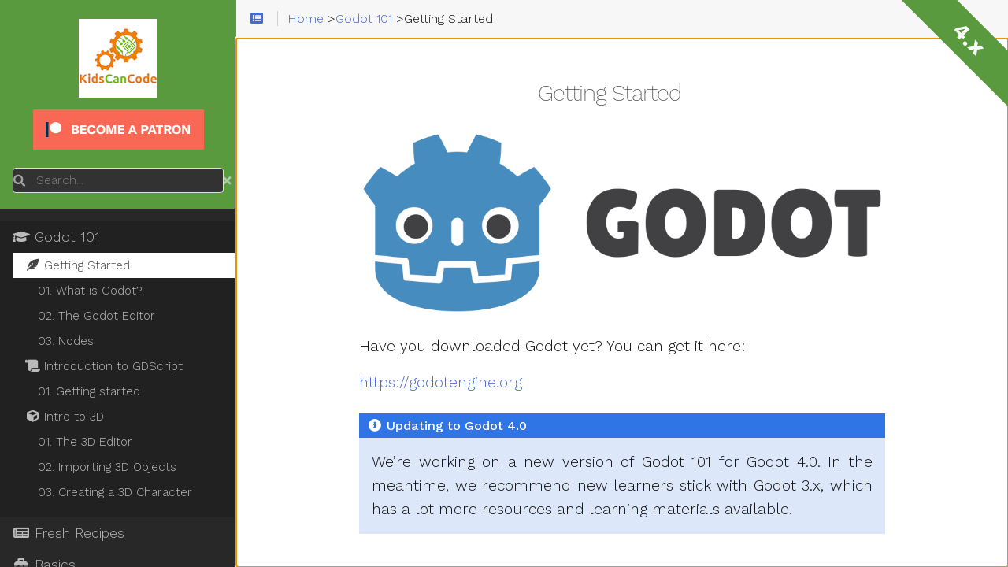

--- FILE ---
content_type: text/html; charset=utf-8
request_url: https://kidscancode.org/godot_recipes/4.x/g101/start/
body_size: 5504
content:
<!doctype html><html lang=en dir=ltr><head><meta charset=utf-8><meta name=viewport content="height=device-height,width=device-width,initial-scale=1,minimum-scale=1"><meta name=generator content="Hugo 0.124.1"><meta name=generator content="Relearn 5.12.5+tip"><meta name=description content><title>Getting Started :: Godot 4 Recipes</title>
<link href=/godot_recipes/4.x/g101/start/index.xml rel=alternate type=application/rss+xml title="Getting Started :: Godot 4 Recipes"><link href=/godot_recipes/4.x/css/gd-icon-font.css?1721002703 rel=stylesheet><link href=/godot_recipes/4.x/css/fontawesome-all.min.css?1721002703 rel=stylesheet media=print onload='this.media="all",this.onload=null'><noscript><link href=/godot_recipes/4.x/css/fontawesome-all.min.css?1721002703 rel=stylesheet></noscript><link href=/godot_recipes/4.x/css/nucleus.css?1721002703 rel=stylesheet><link href=/godot_recipes/4.x/css/auto-complete.css?1721002703 rel=stylesheet media=print onload='this.media="all",this.onload=null'><noscript><link href=/godot_recipes/4.x/css/auto-complete.css?1721002703 rel=stylesheet></noscript><link href=/godot_recipes/4.x/css/perfect-scrollbar.min.css?1721002703 rel=stylesheet><link href=/godot_recipes/4.x/css/fonts.css?1721002703 rel=stylesheet media=print onload='this.media="all",this.onload=null'><noscript><link href=/godot_recipes/4.x/css/fonts.css?1721002703 rel=stylesheet></noscript><link href=/godot_recipes/4.x/css/theme.css?1721002703 rel=stylesheet><link href=/godot_recipes/4.x/css/theme-auto.css?1721002703 rel=stylesheet id=variant-style><link href=/godot_recipes/4.x/css/variant.css?1721002703 rel=stylesheet><link href=/godot_recipes/4.x/css/print.css?1721002703 rel=stylesheet media=print><link href=/godot_recipes/4.x/css/ie.css?1721002703 rel=stylesheet><script src=/godot_recipes/4.x/js/url.js?1721002703></script><script src=/godot_recipes/4.x/js/variant.js?1721002703></script><script>window.index_json_url="/godot_recipes/4.x/index.json";var root_url="/",baseUriFull,baseUri=root_url.replace(/\/$/,"");window.T_Copy_to_clipboard="Copy to clipboard",window.T_Copied_to_clipboard="Copied to clipboard!",window.T_Copy_link_to_clipboard="Copy link to clipboard",window.T_Link_copied_to_clipboard="Copied link to clipboard!",window.T_No_results_found='No results found for "{0}"',window.T_N_results_found='{1} results found for "{0}"',baseUriFull="https://godotrecipes.com/godot_recipes/4.x/",window.variants&&variants.init(["auto","relearn-light","relearn-dark","neon"])</script><link href="https://fonts.googleapis.com/css?family=Work+Sans:300,400,500" rel=stylesheet><style type=text/css>pre code{white-space:pre}</style></head><body class="mobile-support html disableInlineCopyToClipboard" data-url=/godot_recipes/4.x/g101/start/index.html><div id=body class=default-animation><div id=sidebar-overlay></div><div id=toc-overlay></div><nav id=topbar class=highlightable><div><div id=breadcrumbs><span id=sidebar-toggle-span><a href=# id=sidebar-toggle class=topbar-link title='Menu (CTRL+ALT+n)'><i class="fas fa-bars fa-fw"></i></a>
</span><span id=toc-menu title='Table of Contents (CTRL+ALT+t)'><i class="fas fa-list-alt fa-fw"></i></span><ol class=links itemscope itemtype=http://schema.org/BreadcrumbList><li itemscope itemtype=https://schema.org/ListItem itemprop=itemListElement><a itemprop=item href=/godot_recipes/4.x/index.html><span itemprop=name>Home</span></a><meta itemprop=position content="1"> ></li><li itemscope itemtype=https://schema.org/ListItem itemprop=itemListElement><a itemprop=item href=/godot_recipes/4.x/g101/index.html><span itemprop=name>Godot 101</span></a><meta itemprop=position content="2"> ></li><li itemscope itemtype=https://schema.org/ListItem itemprop=itemListElement><span itemprop=name>Getting Started</span><meta itemprop=position content="3"></li></ol></div><div class="default-animation progress"><div class=toc-wrapper><nav id=TableOfContents><ul><li><ul><li><a href=#getting-started>Getting Started</a></li></ul></li></ul></nav></div></div></div></nav><main id=body-inner class="highlightable chapter narrow" tabindex=-1><div class=flex-block-wrapper><div id=head-tags></div><div class="corner-ribbon top-right sticky green"><a href=/godot_recipes/3.x/>4.x</a></div><article class="chapter deprecated"><h3 id=getting-started>Getting Started</h3><p><a href=#image-153e418af59ccdd69eb8d1d067d0aded class=lightbox-link><img src="/godot_recipes/4.x/img/godot3_logo.png?width=250" alt=alt style=height:auto;width:250 loading=lazy>
</a><a href=javascript:history.back(); class=lightbox id=image-153e418af59ccdd69eb8d1d067d0aded><img src="/godot_recipes/4.x/img/godot3_logo.png?width=250" alt=alt class=lightbox-image loading=lazy></a></p><p>Have you downloaded Godot yet? You can get it here:</p><p><a href=https://godotengine.org target=_blank>https://godotengine.org</a></p><div class="box notices cstyle info"><div class=box-label><i class="fa-fw fas fa-info-circle"></i> Updating to Godot 4.0</div><div class=box-content><p>We&rsquo;re working on a new version of Godot 101 for Godot 4.0. In the meantime, we recommend new learners stick with Godot 3.x, which has a lot more resources and learning materials available.</p></div></div><h4 id=in-this-section>In this section:</h4><ul class="children children-li children-sort-weight"><li><a href=/godot_recipes/4.x/g101/start/101_01/index.html>What is Godot?</a></li><li><a href=/godot_recipes/4.x/g101/start/101_02/index.html>The Godot Editor: Finding your way around</a></li><li><a href=/godot_recipes/4.x/g101/start/101_03/index.html>Nodes: Godot's building blocks</a></li></ul><footer class=footline></footer></article></div></main></div><aside id=sidebar class=default-animation><div id=header-wrapper class=default-animation><div id=header class=default-animation><div style=padding:8px><a href=/godot_recipes/4.x/><img src=/godot_recipes/4.x/images/kcc_logo_square.png></a></div></div><a href=https://www.patreon.com/kidscancode><img src=/godot_recipes/4.x/images/become_a_patron_button.png></a><div class="searchbox default-animation"><i class="fas fa-search" title="Search (CTRL+ALT+f)"></i>
<label class=a11y-only for=search-by>Search</label>
<input data-search-input id=search-by name=search-by class=search-by type=search placeholder=Search...>
<span data-search-clear><i class="fas fa-times"></i></span></div><script>var contentLangs=["en"]</script><script src=/godot_recipes/4.x/js/auto-complete.js?1721002703 defer></script><script src=/godot_recipes/4.x/js/lunr/lunr.min.js?1721002703 defer></script><script src=/godot_recipes/4.x/js/lunr/lunr.stemmer.support.min.js?1721002703 defer></script><script src=/godot_recipes/4.x/js/lunr/lunr.multi.min.js?1721002703 defer></script><script src=/godot_recipes/4.x/js/lunr/lunr.en.min.js?1721002703 defer></script><script src=/godot_recipes/4.x/js/search.js?1721002703 defer></script></div><div id=content-wrapper class=highlightable><ul class="topics enlarge morespace"><li data-nav-id=/godot_recipes/4.x/g101/index.html class=parent><a class=padding href=/godot_recipes/4.x/g101/index.html><i class='fas fa-graduation-cap fa-fw'></i>&nbspGodot 101</a><ul id=subsections-790a1afd931bbc001d56b7463be6ab5c class=morespace><li data-nav-id=/godot_recipes/4.x/g101/start/index.html class="active parent alwaysopen"><a class=padding href=/godot_recipes/4.x/g101/start/index.html><i class='fas fa-feather-alt fa-fw'></i>&nbspGetting Started</a><ul id=subsections-a60d0f7cf54be4a3efbb0d410ef39be3 class=morespace><li data-nav-id=/godot_recipes/4.x/g101/start/101_01/index.html><a class=padding href=/godot_recipes/4.x/g101/start/101_01/index.html>01. What is Godot?</a></li><li data-nav-id=/godot_recipes/4.x/g101/start/101_02/index.html><a class=padding href=/godot_recipes/4.x/g101/start/101_02/index.html>02. The Godot Editor</a></li><li data-nav-id=/godot_recipes/4.x/g101/start/101_03/index.html><a class=padding href=/godot_recipes/4.x/g101/start/101_03/index.html>03. Nodes</a></li></ul></li><li data-nav-id=/godot_recipes/4.x/g101/gdscript/index.html class=alwaysopen><a class=padding href=/godot_recipes/4.x/g101/gdscript/index.html><i class='fas fa-scroll fa-fw'></i>&nbspIntroduction to GDScript</a><ul id=subsections-e9e64de78e76d36e345458385d67ad32 class=morespace><li data-nav-id=/godot_recipes/4.x/g101/gdscript/gdscript_01/index.html><a class=padding href=/godot_recipes/4.x/g101/gdscript/gdscript_01/index.html>01. Getting started</a></li></ul></li><li data-nav-id=/godot_recipes/4.x/g101/3d/index.html class=alwaysopen><a class=padding href=/godot_recipes/4.x/g101/3d/index.html><i class='fas fa-cube fa-fw'></i>&nbspIntro to 3D</a><ul id=subsections-ebfc9bbd5589c69d96a59257bdabfe9c class=morespace><li data-nav-id=/godot_recipes/4.x/g101/3d/101_3d_01/index.html><a class=padding href=/godot_recipes/4.x/g101/3d/101_3d_01/index.html>01. The 3D Editor</a></li><li data-nav-id=/godot_recipes/4.x/g101/3d/101_3d_02/index.html><a class=padding href=/godot_recipes/4.x/g101/3d/101_3d_02/index.html>02. Importing 3D Objects</a></li><li data-nav-id=/godot_recipes/4.x/g101/3d/101_3d_03/index.html><a class=padding href=/godot_recipes/4.x/g101/3d/101_3d_03/index.html>03. Creating a 3D Character</a></li></ul></li></ul></li><li data-nav-id=/godot_recipes/4.x/recent/index.html><a class=padding href=/godot_recipes/4.x/recent/index.html><i class='fas fa-newspaper fa-fw'></i>&nbspFresh Recipes</a></li><li data-nav-id=/godot_recipes/4.x/basics/index.html><a class=padding href=/godot_recipes/4.x/basics/index.html><i class='fas fa-toolbox fa-fw'></i>&nbspBasics</a><ul id=subsections-a6deabe447afe1b2e1405bfc57ca61ff class=morespace><li data-nav-id=/godot_recipes/4.x/basics/tree_ready_order/index.html><a class=padding href=/godot_recipes/4.x/basics/tree_ready_order/index.html>Understanding tree order</a></li><li data-nav-id=/godot_recipes/4.x/basics/node_communication/index.html><a class=padding href=/godot_recipes/4.x/basics/node_communication/index.html>Node communication (the right way)</a></li><li data-nav-id=/godot_recipes/4.x/basics/getting_nodes/index.html><a class=padding href=/godot_recipes/4.x/basics/getting_nodes/index.html>Understanding node paths</a></li><li data-nav-id=/godot_recipes/4.x/basics/understanding_delta/index.html><a class=padding href=/godot_recipes/4.x/basics/understanding_delta/index.html>Understanding 'delta'</a></li><li data-nav-id=/godot_recipes/4.x/basics/file_io/index.html><a class=padding href=/godot_recipes/4.x/basics/file_io/index.html>Saving/loading data</a></li><li data-nav-id=/godot_recipes/4.x/basics/migrating/index.html><a class=padding href=/godot_recipes/4.x/basics/migrating/index.html>Migrating from 3.x</a></li></ul></li><li data-nav-id=/godot_recipes/4.x/kyn/index.html><a class=padding href=/godot_recipes/4.x/kyn/index.html><i class='far fa-circle fa-fw'></i>&nbspKnow Your Nodes</a><ul id=subsections-ae0940bd1ccfd4fcae14ce031a83f021 class=morespace><li data-nav-id=/godot_recipes/4.x/kyn/raycast2d/index.html><a class=padding href=/godot_recipes/4.x/kyn/raycast2d/index.html>RayCast2D</a></li></ul></li><li data-nav-id=/godot_recipes/4.x/2d/index.html><a class=padding href=/godot_recipes/4.x/2d/index.html><i class='fas fa-shapes fa-fw'></i>&nbsp2D</a><ul id=subsections-cbfa46be29d63f00d1956a285b82885b class=morespace><li data-nav-id=/godot_recipes/4.x/2d/enter_exit_screen/index.html><a class=padding href=/godot_recipes/4.x/2d/enter_exit_screen/index.html>Entering/Exiting the screen</a></li><li data-nav-id=/godot_recipes/4.x/2d/platform_character/index.html><a class=padding href=/godot_recipes/4.x/2d/platform_character/index.html>Platform character</a></li><li data-nav-id=/godot_recipes/4.x/2d/screen_wrap/index.html><a class=padding href=/godot_recipes/4.x/2d/screen_wrap/index.html>Screen wrap</a></li><li data-nav-id=/godot_recipes/4.x/2d/topdown_movement/index.html><a class=padding href=/godot_recipes/4.x/2d/topdown_movement/index.html>Top-down movement</a></li><li data-nav-id=/godot_recipes/4.x/2d/grid_movement/index.html><a class=padding href=/godot_recipes/4.x/2d/grid_movement/index.html>Grid-based movement</a></li><li data-nav-id=/godot_recipes/4.x/2d/2d_shooting/index.html><a class=padding href=/godot_recipes/4.x/2d/2d_shooting/index.html>Shooting projectiles</a></li><li data-nav-id=/godot_recipes/4.x/2d/car_steering/index.html><a class=padding href=/godot_recipes/4.x/2d/car_steering/index.html>Car steering</a></li><li data-nav-id=/godot_recipes/4.x/2d/8_direction/index.html><a class=padding href=/godot_recipes/4.x/2d/8_direction/index.html>8-Directional Movement/Animation</a></li><li data-nav-id=/godot_recipes/4.x/2d/using_ysort/index.html><a class=padding href=/godot_recipes/4.x/2d/using_ysort/index.html>Using Y-Sort</a></li><li data-nav-id=/godot_recipes/4.x/2d/coyote_time/index.html><a class=padding href=/godot_recipes/4.x/2d/coyote_time/index.html>Coyote Time</a></li><li data-nav-id=/godot_recipes/4.x/2d/moving_platforms/index.html><a class=padding href=/godot_recipes/4.x/2d/moving_platforms/index.html>Moving Platforms</a></li><li data-nav-id=/godot_recipes/4.x/2d/grid_pathfinding/index.html><a class=padding href=/godot_recipes/4.x/2d/grid_pathfinding/index.html>Pathfinding on a 2D Grid</a></li><li data-nav-id=/godot_recipes/4.x/2d/multi_target_camera/index.html><a class=padding href=/godot_recipes/4.x/2d/multi_target_camera/index.html>Multitarget Camera</a></li><li data-nav-id=/godot_recipes/4.x/2d/line_collision/index.html><a class=padding href=/godot_recipes/4.x/2d/line_collision/index.html>Line2D Collision</a></li></ul></li><li data-nav-id=/godot_recipes/4.x/3d/index.html><a class=padding href=/godot_recipes/4.x/3d/index.html><i class='fas fa-cube fa-fw'></i>&nbsp3D</a><ul id=subsections-bcb905e98929ad20a56cb28d44bbd098 class=morespace><li data-nav-id=/godot_recipes/4.x/3d/assets/index.html class=alwaysopen><a class=padding href=/godot_recipes/4.x/3d/assets/index.html><i class='fas fa-cubes'></i>&nbspWorking with 3D Assets</a><ul id=subsections-b35747641a253594b297213ea372ab0b class=morespace><li data-nav-id=/godot_recipes/4.x/3d/assets/importing_assets/index.html><a class=padding href=/godot_recipes/4.x/3d/assets/importing_assets/index.html>Importing Assets</a></li><li data-nav-id=/godot_recipes/4.x/3d/assets/character_animation/index.html><a class=padding href=/godot_recipes/4.x/3d/assets/character_animation/index.html>Character Animation</a></li><li data-nav-id=/godot_recipes/4.x/3d/assets/character_controller/index.html><a class=padding href=/godot_recipes/4.x/3d/assets/character_controller/index.html>Character Controller</a></li></ul></li><li data-nav-id=/godot_recipes/4.x/3d/basic_fps/index.html><a class=padding href=/godot_recipes/4.x/3d/basic_fps/index.html>Basic FPS Character</a></li><li data-nav-id=/godot_recipes/4.x/3d/camera_gimbal/index.html><a class=padding href=/godot_recipes/4.x/3d/camera_gimbal/index.html>Camera Gimbal</a></li><li data-nav-id=/godot_recipes/4.x/3d/interpolated_camera/index.html><a class=padding href=/godot_recipes/4.x/3d/interpolated_camera/index.html>Interpolated Camera</a></li><li data-nav-id=/godot_recipes/4.x/3d/shooting_raycasts/index.html><a class=padding href=/godot_recipes/4.x/3d/shooting_raycasts/index.html>Shooting with Raycasts</a></li><li data-nav-id=/godot_recipes/4.x/3d/characterbody3d_examples/index.html><a class=padding href=/godot_recipes/4.x/3d/characterbody3d_examples/index.html>CharacterBody3D: Movement</a></li><li data-nav-id=/godot_recipes/4.x/3d/healthbars/index.html><a class=padding href=/godot_recipes/4.x/3d/healthbars/index.html>3D Unit Healthbars</a></li><li data-nav-id=/godot_recipes/4.x/3d/rolling_cube/index.html><a class=padding href=/godot_recipes/4.x/3d/rolling_cube/index.html>Rolling Cube</a></li><li data-nav-id=/godot_recipes/4.x/3d/spaceship/index.html><a class=padding href=/godot_recipes/4.x/3d/spaceship/index.html>Arcade-style Spaceship</a></li><li data-nav-id=/godot_recipes/4.x/3d/simple_airplane/index.html><a class=padding href=/godot_recipes/4.x/3d/simple_airplane/index.html>Arcade-style Airplane</a></li><li data-nav-id=/godot_recipes/4.x/3d/3d_sphere_car/index.html><a class=padding href=/godot_recipes/4.x/3d/3d_sphere_car/index.html>Arcade-style Car</a></li><li data-nav-id=/godot_recipes/4.x/3d/click_to_move/index.html><a class=padding href=/godot_recipes/4.x/3d/click_to_move/index.html>Click to move</a></li><li data-nav-id=/godot_recipes/4.x/3d/rotate_interpolate/index.html><a class=padding href=/godot_recipes/4.x/3d/rotate_interpolate/index.html>Smooth rotation</a></li><li data-nav-id=/godot_recipes/4.x/3d/3d_align_surface/index.html><a class=padding href=/godot_recipes/4.x/3d/3d_align_surface/index.html>CharacterBody3D: Align with Surface</a></li></ul></li><li data-nav-id=/godot_recipes/4.x/animation/index.html><a class=padding href=/godot_recipes/4.x/animation/index.html><i class='fas fa-film fa-fw'></i>&nbspAnimation</a><ul id=subsections-71e7fb5bc84cfdf0ff43241c0736b4e3 class=morespace><li data-nav-id=/godot_recipes/4.x/animation/spritesheet_animation/index.html><a class=padding href=/godot_recipes/4.x/animation/spritesheet_animation/index.html>Spritesheet animation</a></li><li data-nav-id=/godot_recipes/4.x/animation/using_animation_sm/index.html><a class=padding href=/godot_recipes/4.x/animation/using_animation_sm/index.html>Using the AnimationTree StateMachine</a></li></ul></li><li data-nav-id=/godot_recipes/4.x/input/index.html><a class=padding href=/godot_recipes/4.x/input/index.html><i class='fas fa-gamepad fa-fw'></i>&nbspInput</a><ul id=subsections-943315d8eeb3bf9743aaa1e57b8d0384 class=morespace><li data-nav-id=/godot_recipes/4.x/input/input_actions/index.html><a class=padding href=/godot_recipes/4.x/input/input_actions/index.html>Input Actions</a></li><li data-nav-id=/godot_recipes/4.x/input/mouse_input/index.html><a class=padding href=/godot_recipes/4.x/input/mouse_input/index.html>Mouse Input</a></li><li data-nav-id=/godot_recipes/4.x/input/custom_actions/index.html><a class=padding href=/godot_recipes/4.x/input/custom_actions/index.html>Adding Input Actions in code</a></li><li data-nav-id=/godot_recipes/4.x/input/mouse_capture/index.html><a class=padding href=/godot_recipes/4.x/input/mouse_capture/index.html>Capturing the Mouse</a></li><li data-nav-id=/godot_recipes/4.x/input/multi_unit_select/index.html><a class=padding href=/godot_recipes/4.x/input/multi_unit_select/index.html>Mouse: Drag-select multiple units</a></li></ul></li><li data-nav-id=/godot_recipes/4.x/ui/index.html><a class=padding href=/godot_recipes/4.x/ui/index.html><i class='far fa-window-maximize fa-fw'></i>&nbspUI</a><ul id=subsections-6c6a8d66fb0fa278c181fef9c9aafd0f class=morespace><li data-nav-id=/godot_recipes/4.x/ui/cooldown_button/index.html><a class=padding href=/godot_recipes/4.x/ui/cooldown_button/index.html>Cooldown Button</a></li><li data-nav-id=/godot_recipes/4.x/ui/heart_containers_3/index.html><a class=padding href=/godot_recipes/4.x/ui/heart_containers_3/index.html>Heart Containers: 3 Ways</a></li><li data-nav-id=/godot_recipes/4.x/ui/floating_text/index.html><a class=padding href=/godot_recipes/4.x/ui/floating_text/index.html>Floating combat text</a></li><li data-nav-id=/godot_recipes/4.x/ui/level_select/index.html><a class=padding href=/godot_recipes/4.x/ui/level_select/index.html>Level Select Menu</a></li><li data-nav-id=/godot_recipes/4.x/ui/minimap/index.html><a class=padding href=/godot_recipes/4.x/ui/minimap/index.html>Minimap/radar</a></li><li data-nav-id=/godot_recipes/4.x/ui/radial_menu/index.html><a class=padding href=/godot_recipes/4.x/ui/radial_menu/index.html>Radial Popup Menu</a></li></ul></li><li data-nav-id=/godot_recipes/4.x/math/index.html><a class=padding href=/godot_recipes/4.x/math/index.html><i class='fas fa-calculator fa-fw'></i>&nbspGamedev Math</a><ul id=subsections-03a0920548fa01b2150c8e44bf45f903 class=morespace><li data-nav-id=/godot_recipes/4.x/math/interpolation/index.html><a class=padding href=/godot_recipes/4.x/math/interpolation/index.html>Interpolation</a></li><li data-nav-id=/godot_recipes/4.x/math/transforms/index.html><a class=padding href=/godot_recipes/4.x/math/transforms/index.html>Transforms</a></li><li data-nav-id=/godot_recipes/4.x/math/dot_cross_product/index.html><a class=padding href=/godot_recipes/4.x/math/dot_cross_product/index.html>Vectors: Using Dot and Cross Product</a></li></ul></li><li data-nav-id=/godot_recipes/4.x/ai/index.html><a class=padding href=/godot_recipes/4.x/ai/index.html><i class='fas fa-project-diagram fa-fw'></i>&nbspAI/Behavior</a><ul id=subsections-ad2ca220b0c9ba9bcaad317bdc79a821 class=morespace><li data-nav-id=/godot_recipes/4.x/ai/chasing/index.html><a class=padding href=/godot_recipes/4.x/ai/chasing/index.html>Chasing the player</a></li><li data-nav-id=/godot_recipes/4.x/ai/homing_missile/index.html><a class=padding href=/godot_recipes/4.x/ai/homing_missile/index.html>Homing missile</a></li><li data-nav-id=/godot_recipes/4.x/ai/pet_following/index.html><a class=padding href=/godot_recipes/4.x/ai/pet_following/index.html>Pet Following</a></li></ul></li><li data-nav-id=/godot_recipes/4.x/physics/index.html><a class=padding href=/godot_recipes/4.x/physics/index.html><i class='fas fa-atom fa-fw'></i>&nbspPhysics</a><ul id=subsections-41691c8b1275223e966d033e7d293538 class=morespace><li data-nav-id=/godot_recipes/4.x/physics/smooth_rigid_rotate/index.html><a class=padding href=/godot_recipes/4.x/physics/smooth_rigid_rotate/index.html>RigidBody2D: Look at Target</a></li><li data-nav-id=/godot_recipes/4.x/physics/smooth_rigid_move/index.html><a class=padding href=/godot_recipes/4.x/physics/smooth_rigid_move/index.html>RigidBody2D: Move to Target</a></li><li data-nav-id=/godot_recipes/4.x/physics/rigidbody_drag_drop/index.html><a class=padding href=/godot_recipes/4.x/physics/rigidbody_drag_drop/index.html>RigidBody2D: Drag and Drop</a></li><li data-nav-id=/godot_recipes/4.x/physics/character_vs_rigid/index.html><a class=padding href=/godot_recipes/4.x/physics/character_vs_rigid/index.html>Character to Rigid Body Interaction</a></li><li data-nav-id=/godot_recipes/4.x/physics/asteroids_physics/index.html><a class=padding href=/godot_recipes/4.x/physics/asteroids_physics/index.html>Asteroids-style Physics (using RigidBody2D)</a></li></ul></li><li data-nav-id=/godot_recipes/4.x/audio/index.html><a class=padding href=/godot_recipes/4.x/audio/index.html><i class='fas fa-volume-up fa-fw'></i>&nbspAudio</a><ul id=subsections-374edf2c195c055a7596cc694960a546 class=morespace><li data-nav-id=/godot_recipes/4.x/audio/audio_manager/index.html><a class=padding href=/godot_recipes/4.x/audio/audio_manager/index.html>Audio Manager</a></li></ul></li><li data-nav-id=/godot_recipes/4.x/games/index.html><a class=padding href=/godot_recipes/4.x/games/index.html><i class='fas fa-chess-pawn fa-fw'></i>&nbspGame Tutorials</a><ul id=subsections-be9f75f01bd16477b0add6a83644e3db class=morespace><li data-nav-id=/godot_recipes/4.x/games/first_2d/index.html class=alwaysopen><a class=padding href=/godot_recipes/4.x/games/first_2d/index.html><i class='fa fa-rocket fa-fw'></i>&nbspYour First 2D Game</a><ul id=subsections-4dda113a3755e357e7d816bb656e3518 class=morespace><li data-nav-id=/godot_recipes/4.x/games/first_2d/first_2d_01/index.html><a class=padding href=/godot_recipes/4.x/games/first_2d/first_2d_01/index.html>01. Project Setup</a></li><li data-nav-id=/godot_recipes/4.x/games/first_2d/first_2d_02/index.html><a class=padding href=/godot_recipes/4.x/games/first_2d/first_2d_02/index.html>02. Designing the Player Scene</a></li><li data-nav-id=/godot_recipes/4.x/games/first_2d/first_2d_03/index.html><a class=padding href=/godot_recipes/4.x/games/first_2d/first_2d_03/index.html>03. Coding the Player</a></li><li data-nav-id=/godot_recipes/4.x/games/first_2d/first_2d_04/index.html><a class=padding href=/godot_recipes/4.x/games/first_2d/first_2d_04/index.html>04. Bullet Scene</a></li><li data-nav-id=/godot_recipes/4.x/games/first_2d/first_2d_05/index.html><a class=padding href=/godot_recipes/4.x/games/first_2d/first_2d_05/index.html>05. Shooting</a></li><li data-nav-id=/godot_recipes/4.x/games/first_2d/first_2d_06/index.html><a class=padding href=/godot_recipes/4.x/games/first_2d/first_2d_06/index.html>06. Main Scene</a></li><li data-nav-id=/godot_recipes/4.x/games/first_2d/first_2d_07/index.html><a class=padding href=/godot_recipes/4.x/games/first_2d/first_2d_07/index.html>07. Enemies</a></li><li data-nav-id=/godot_recipes/4.x/games/first_2d/first_2d_08/index.html><a class=padding href=/godot_recipes/4.x/games/first_2d/first_2d_08/index.html>08. Enemy Shooting</a></li><li data-nav-id=/godot_recipes/4.x/games/first_2d/first_2d_09/index.html><a class=padding href=/godot_recipes/4.x/games/first_2d/first_2d_09/index.html>09. UI and Score</a></li><li data-nav-id=/godot_recipes/4.x/games/first_2d/first_2d_10/index.html><a class=padding href=/godot_recipes/4.x/games/first_2d/first_2d_10/index.html>10. Starting and Ending the Game</a></li><li data-nav-id=/godot_recipes/4.x/games/first_2d/first_2d_end/index.html><a class=padding href=/godot_recipes/4.x/games/first_2d/first_2d_end/index.html>11. Wrapping up</a></li></ul></li></ul></li></ul><div style=padding:32px>Learn Godot with my new book:
<a href=https://amzn.to/3qcOZ4E><img src=/godot_recipes/4.x/images/cover_01.png>
<img src=/godot_recipes/4.x/images/amazon_button.png></a></div><div id=shortcuts><div class="nav-title padding">More</div><ul class=space><li><a class=padding href=https://github.com/kidscancode/godot_recipes><i class='fab fa-fw fa-github'></i> GitHub repo</a></li><li><a class=padding href=https://docs.godotengine.org/><i class='fas fa-fw fa-bookmark'></i> Godot Docs</a></li><li><a class=padding href=/godot_recipes/4.x/tags><i class='fas fa-tags'></i>&nbsp;Tags</a></li></ul></div><div class="padding footermargin footerLangSwitch footerVariantSwitch footerVisitedLinks footerFooter showVariantSwitch showFooter"></div><hr class="padding default-animation footerLangSwitch footerVariantSwitch footerVisitedLinks footerFooter showVariantSwitch showFooter"><div id=prefooter class="footerLangSwitch footerVariantSwitch footerVisitedLinks showVariantSwitch"><ul><li id=select-language-container class=footerLangSwitch><div class="padding select-container"><i class="fas fa-language fa-fw"></i>
<span>&nbsp;</span><div class=select-style><label class=a11y-only for=select-language>Language</label>
<select id=select-language onchange="location=baseUri+this.value"><option lang=en id=en value=/godot_recipes/4.x/g101/start/index.html selected></option></select></div><div class=select-clear></div></div></li><li id=select-variant-container class="footerVariantSwitch showVariantSwitch"><div class="padding select-container"><i class="fas fa-paint-brush fa-fw"></i>
<span>&nbsp;</span><div class=select-style><label class=a11y-only for=select-variant>Theme</label>
<select id=select-variant onchange=window.variants&&variants.changeVariant(this.value)><option id=auto value=auto selected>Auto</option><option id=relearn-light value=relearn-light>Relearn Light</option><option id=relearn-dark value=relearn-dark>Relearn Dark</option><option id=neon value=neon>Neon</option></select></div><div class=select-clear></div></div><script>window.variants&&variants.markSelectedVariant()</script></li><li class=footerVisitedLinks><button class=padding onclick=clearHistory()><i class="fas fa-history fa-fw"></i><span>&nbsp;</span>Clear History</button></li></ul></div><div id=footer class="footerFooter showFooter"><p>Built with <a href=https://github.com/McShelby/hugo-theme-relearn title=love><i class="fas fa-heart"></i></a> by <a href=https://gohugo.io/>Hugo</a></p></div></div></aside><script src=/godot_recipes/4.x/js/clipboard.min.js?1721002703 defer></script><script src=/godot_recipes/4.x/js/perfect-scrollbar.min.js?1721002703 defer></script><script src=/godot_recipes/4.x/js/theme.js?1721002703 defer></script></body></html>

--- FILE ---
content_type: text/css; charset=utf-8
request_url: https://kidscancode.org/godot_recipes/4.x/css/gd-icon-font.css?1721002703
body_size: 10734
content:
@font-face {
  font-family: 'godot_icons';
  src:  url('../fonts/godot_icons.eot?bndki8');
  src:  url('../fonts/godot_icons.eot?bndki8#iefix') format('embedded-opentype'),
    url('../fonts/godot_icons.ttf?bndki8') format('truetype'),
    url('../fonts/godot_icons.woff?bndki8') format('woff'),
    url('../fonts/godot_icons.svg?bndki8#godot_icons') format('svg');
  font-weight: normal;
  font-style: normal;
  font-display: block;
}

[class^="gd-"], [class*=" gd-"] {
  /* use !important to prevent issues with browser extensions that change fonts */
  font-family: 'godot_icons' !important;
  speak: never;
  font-style: normal;
  font-weight: normal;
  font-variant: normal;
  text-transform: none;
  line-height: 1;

  /* Better Font Rendering =========== */
  -webkit-font-smoothing: antialiased;
  -moz-osx-font-smoothing: grayscale;
}

.gd-AABB .path1:before {
  content: "\e903";
  color: rgb(238, 86, 119);
}

.gd-AABB .path2:before {
  content: "\e904";
  margin-left: -1em;
  color: rgb(255, 255, 255);
  opacity: 0.2353;
}

.gd-AnimatedSprite2D .path1:before {
  content: "\e919";
  color: rgb(141, 165, 243);
  opacity: 0.3922;
}

.gd-AnimatedSprite2D .path2:before {
  content: "\e91a";
  margin-left: -1em;
  color: rgb(141, 165, 243);
  opacity: 0.5882;
}

.gd-AnimatedSprite2D .path3:before {
  content: "\e91b";
  margin-left: -1em;
  color: rgb(141, 165, 243);
}

.gd-AnimatedSprite3D .path1:before {
  content: "\e91c";
  color: rgb(252, 127, 127);
  opacity: 0.3922;
}

.gd-AnimatedSprite3D .path2:before {
  content: "\e91d";
  margin-left: -1em;
  color: rgb(252, 127, 127);
  opacity: 0.5882;
}

.gd-AnimatedSprite3D .path3:before {
  content: "\e91e";
  margin-left: -1em;
  color: rgb(252, 127, 127);
}

.gd-AnimationPlayer:before {
  content: "\e923";
  color: #c38ef1;
}

.gd-AnimationTree:before {
  content: "\e926";
  color: #c38ef1;
}

.gd-Area2D:before {
  content: "\e927";
  color: #8da5f3;
}

.gd-Area3D:before {
  content: "\e928";
  color: #fc7f7f;
}

.gd-AspectRatioContainer:before {
  content: "\e930";
  color: #8eef97;
}

.gd-AudioListener2D:before {
  content: "\e937";
  color: #8da5f3;
}

.gd-AudioListener3D:before {
  content: "\e938";
  color: #fc7f7f;
}

.gd-AudioStreamMP3:before {
  content: "\e93c";
}

.gd-AudioStreamOggVorbis:before {
  content: "\e93d";
}

.gd-AudioStreamPlayer .path1:before {
  content: "\e93e";
  color: rgb(224, 224, 224);
}

.gd-AudioStreamPlayer .path2:before {
  content: "\e93f";
  margin-left: -1em;
  color: rgb(0, 0, 0);
}

.gd-AudioStreamPlayer2D .path1:before {
  content: "\e940";
  color: rgb(141, 165, 243);
}

.gd-AudioStreamPlayer2D .path2:before {
  content: "\e941";
  margin-left: -1em;
  color: rgb(0, 0, 0);
}

.gd-AudioStreamPlayer3D .path1:before {
  content: "\e942";
  color: rgb(252, 127, 127);
}

.gd-AudioStreamPlayer3D .path2:before {
  content: "\e943";
  margin-left: -1em;
  color: rgb(0, 0, 0);
}

.gd-AudioStreamRandomizer:before {
  content: "\e944";
}

.gd-AudioStreamWAV:before {
  content: "\e945";
}

.gd-BackBufferCopy:before {
  content: "\e94e";
  color: #8da5f3;
}

.gd-Bone:before {
  content: "\e959";
  color: #e0e0e0;
}

.gd-Bone2D:before {
  content: "\e95a";
  color: #8da5f3;
}

.gd-BoneAttachment3D:before {
  content: "\e95b";
  color: #fc7f7f;
}

.gd-BoxContainer:before {
  content: "\e96e";
  color: #8eef97;
}

.gd-BoxMesh:before {
  content: "\e96f";
  color: #ffca5f;
}

.gd-BoxOccluder3D .path1:before {
  content: "\e970";
  color: rgb(0, 0, 0);
}

.gd-BoxOccluder3D .path2:before {
  content: "\e971";
  margin-left: -1em;
  color: rgb(255, 202, 95);
}

.gd-BoxShape3D .path1:before {
  content: "\e972";
  color: rgb(41, 152, 255);
}

.gd-BoxShape3D .path2:before {
  content: "\e973";
  margin-left: -1em;
  color: rgb(95, 178, 255);
}

.gd-BoxShape3D .path3:before {
  content: "\e974";
  margin-left: -1em;
  color: rgb(162, 210, 255);
}

.gd-Button:before {
  content: "\e97c";
  color: #8eef97;
}

.gd-Callable:before {
  content: "\e97e";
  color: #e0e0e0;
}

.gd-Camera2D:before {
  content: "\e97f";
  color: #8da5f3;
}

.gd-Camera3D:before {
  content: "\e980";
  color: #fc7f7f;
}

.gd-CameraAttributes .path1:before {
  content: "\e981";
  color: rgb(224, 224, 224);
}

.gd-CameraAttributes .path2:before {
  content: "\e982";
  margin-left: -1em;
  color: rgb(195, 142, 241);
}

.gd-CameraTexture:before {
  content: "\e983";
  color: #e0e0e0;
}

.gd-CanvasGroup .path1:before {
  content: "\e984";
  color: rgb(141, 165, 243);
  opacity: 0.5882;
}

.gd-CanvasGroup .path2:before {
  content: "\e985";
  margin-left: -1em;
  color: rgb(141, 165, 243);
}

.gd-CanvasItem:before {
  content: "\e986";
  color: #e0e0e0;
}

.gd-CanvasItemMaterial .path1:before {
  content: "\e987";
  color: rgb(255, 227, 69);
}

.gd-CanvasItemMaterial .path2:before {
  content: "\e988";
  margin-left: -1em;
  color: rgb(128, 255, 69);
}

.gd-CanvasItemMaterial .path3:before {
  content: "\e989";
  margin-left: -1em;
  color: rgb(69, 255, 162);
}

.gd-CanvasItemMaterial .path4:before {
  content: "\e98a";
  margin-left: -1em;
  color: rgb(69, 215, 255);
}

.gd-CanvasItemMaterial .path5:before {
  content: "\e98b";
  margin-left: -1em;
  color: rgb(255, 69, 150);
}

.gd-CanvasItemMaterial .path6:before {
  content: "\e98c";
  margin-left: -1em;
  color: rgb(128, 69, 255);
}

.gd-CanvasItemMaterial .path7:before {
  content: "\e98d";
  margin-left: -1em;
  color: rgb(255, 69, 69);
}

.gd-CanvasLayer:before {
  content: "\e98e";
  color: #e0e0e0;
}

.gd-CanvasModulate .path1:before {
  content: "\e98f";
  color: rgb(141, 165, 243);
}

.gd-CanvasModulate .path2:before {
  content: "\e990";
  margin-left: -1em;
  color: rgb(69, 215, 255);
}

.gd-CanvasModulate .path3:before {
  content: "\e991";
  margin-left: -1em;
  color: rgb(255, 69, 69);
}

.gd-CanvasModulate .path4:before {
  content: "\e992";
  margin-left: -1em;
  color: rgb(128, 255, 69);
}

.gd-CapsuleMesh:before {
  content: "\e993";
  color: #ffca5f;
}

.gd-CapsuleShape2D:before {
  content: "\e994";
  color: #5fb2ff;
}

.gd-CapsuleShape3D .path1:before {
  content: "\e995";
  color: rgb(95, 178, 255);
}

.gd-CapsuleShape3D .path2:before {
  content: "\e996";
  margin-left: -1em;
  color: rgb(162, 210, 255);
}

.gd-CenterContainer:before {
  content: "\e997";
  color: #8eef97;
}

.gd-CenterView:before {
  content: "\e998";
  color: #e0e0e0;
}

.gd-CharacterBody2D:before {
  content: "\e999";
  color: #8da5f3;
}

.gd-CharacterBody3D:before {
  content: "\e99a";
  color: #fc7f7f;
}

.gd-CheckBox:before {
  content: "\e99b";
  color: #8eef97;
}

.gd-CheckButton:before {
  content: "\e99c";
  color: #8eef97;
}

.gd-Checkerboard .path1:before {
  content: "\e99d";
  color: rgb(255, 255, 255);
  opacity: 0.1961;
}

.gd-Checkerboard .path2:before {
  content: "\e99e";
  margin-left: -1em;
  color: rgb(255, 255, 255);
  opacity: 0.3922;
}

.gd-CircleShape2D:before {
  content: "\e99f";
  color: #5fb2ff;
}

.gd-ClassList:before {
  content: "\e9a0";
  color: #e0e0e0;
}

.gd-Clear:before {
  content: "\e9a1";
  color: #e0e0e0;
}

.gd-ClippedCamera3D:before {
  content: "\e9a2";
  color: #fc7f7f;
}

.gd-Close:before {
  content: "\e9a3";
  color: #e0e0e0;
}

.gd-CodeEdit:before {
  content: "\e9a4";
  color: #8eef97;
}

.gd-CollapseTree:before {
  content: "\e9a8";
  color: #e0e0e0;
}

.gd-CollisionPolygon2D:before {
  content: "\e9a9";
  color: #8da5f3;
}

.gd-CollisionPolygon3D:before {
  content: "\e9aa";
  color: #fc7f7f;
}

.gd-CollisionShape2D:before {
  content: "\e9ab";
  color: #8da5f3;
}

.gd-CollisionShape3D:before {
  content: "\e9ac";
  color: #fc7f7f;
}

.gd-Color .path1:before {
  content: "\e9ad";
  color: rgb(255, 95, 95);
}

.gd-Color .path2:before {
  content: "\e9ae";
  margin-left: -1em;
  color: rgb(95, 178, 255);
}

.gd-Color .path3:before {
  content: "\e9af";
  margin-left: -1em;
  color: rgb(95, 255, 151);
}

.gd-ColorPick:before {
  content: "\e9b0";
  color: #e0e0e0;
}

.gd-ColorPicker:before {
  content: "\e9b1";
  color: #8eef97;
}

.gd-ColorPickerBarArrow:before {
  content: "\e9b2";
  color: #e0e0e0;
}

.gd-ColorPickerButton:before {
  content: "\e9b3";
  color: #8eef97;
}

.gd-ColorRect .path1:before {
  content: "\e9b4";
  color: rgb(142, 239, 151);
}

.gd-ColorRect .path2:before {
  content: "\e9b5";
  margin-left: -1em;
  color: rgb(69, 215, 255);
}

.gd-ColorRect .path3:before {
  content: "\e9b6";
  margin-left: -1em;
  color: rgb(255, 69, 69);
}

.gd-ColorRect .path4:before {
  content: "\e9b7";
  margin-left: -1em;
  color: rgb(128, 255, 69);
}

.gd-ColorTrackVu:before {
  content: "\e9b8";
}

.gd-CombineLines:before {
  content: "\e9b9";
  color: #e0e0e0;
}

.gd-CompressedTexture2D:before {
  content: "\e9ba";
  color: #e0e0e0;
}

.gd-ConcavePolygonShape2D:before {
  content: "\e9bb";
  color: #5fb2ff;
}

.gd-ConcavePolygonShape3D .path1:before {
  content: "\e9bc";
  color: rgb(41, 152, 255);
}

.gd-ConcavePolygonShape3D .path2:before {
  content: "\e9bd";
  margin-left: -1em;
  color: rgb(41, 152, 255);
}

.gd-ConcavePolygonShape3D .path3:before {
  content: "\e9be";
  margin-left: -1em;
  color: rgb(162, 210, 255);
}

.gd-ConcavePolygonShape3D .path4:before {
  content: "\e9bf";
  margin-left: -1em;
  color: rgb(95, 178, 255);
}

.gd-ConcavePolygonShape3D .path5:before {
  content: "\e9c0";
  margin-left: -1em;
  color: rgb(162, 210, 255);
}

.gd-ConcavePolygonShape3D .path6:before {
  content: "\e9c1";
  margin-left: -1em;
  color: rgb(95, 178, 255);
}

.gd-ConcavePolygonShape3D .path7:before {
  content: "\e9c2";
  margin-left: -1em;
  color: rgb(41, 152, 255);
}

.gd-ConeTwistJoint3D:before {
  content: "\e9c3";
  color: #fc7f7f;
}

.gd-ConfirmationDialog:before {
  content: "\e9c4";
  color: #e0e0e0;
}

.gd-Container:before {
  content: "\e9c5";
  color: #8eef97;
}

.gd-ContainerLayout .path1:before {
  content: "\e9c6";
  color: rgb(142, 239, 151);
}

.gd-ContainerLayout .path2:before {
  content: "\e9c7";
  margin-left: -1em;
  color: rgb(214, 214, 214);
}

.gd-Control:before {
  content: "\e9c8";
  color: #8eef97;
}

.gd-ControlLayout .path1:before {
  content: "\e9f9";
  color: rgb(214, 214, 214);
}

.gd-ControlLayout .path2:before {
  content: "\e9fa";
  margin-left: -1em;
  color: rgb(142, 239, 151);
}

.gd-ConvexPolygonShape2D:before {
  content: "\e9fb";
  color: #5fb2ff;
}

.gd-ConvexPolygonShape3D .path1:before {
  content: "\e9fc";
  color: rgb(41, 152, 255);
}

.gd-ConvexPolygonShape3D .path2:before {
  content: "\e9fd";
  margin-left: -1em;
  color: rgb(95, 178, 255);
}

.gd-ConvexPolygonShape3D .path3:before {
  content: "\e9fe";
  margin-left: -1em;
  color: rgb(41, 152, 255);
}

.gd-CopyNodePath:before {
  content: "\e9ff";
  color: #e0e0e0;
}

.gd-CPUParticles2D:before {
  content: "\ea00";
  color: #8da5f3;
}

.gd-CPUParticles3D:before {
  content: "\ea01";
  color: #fc7f7f;
}

.gd-CreateNewSceneFrom .path1:before {
  content: "\ea02";
  color: rgb(224, 224, 224);
}

.gd-CreateNewSceneFrom .path2:before {
  content: "\ea03";
  margin-left: -1em;
  color: rgb(95, 255, 151);
}

.gd-CryptoKey:before {
  content: "\ea04";
  color: #e0e0e0;
}

.gd-Cubemap .path1:before {
  content: "\ea05";
  color: rgb(95, 255, 151);
}

.gd-Cubemap .path2:before {
  content: "\ea06";
  margin-left: -1em;
  color: rgb(255, 95, 95);
}

.gd-Cubemap .path3:before {
  content: "\ea07";
  margin-left: -1em;
  color: rgb(95, 178, 255);
}

.gd-CubemapArray .path1:before {
  content: "\ea08";
  color: rgb(95, 255, 151);
}

.gd-CubemapArray .path2:before {
  content: "\ea09";
  margin-left: -1em;
  color: rgb(255, 95, 95);
}

.gd-CubemapArray .path3:before {
  content: "\ea0a";
  margin-left: -1em;
  color: rgb(95, 178, 255);
}

.gd-CubemapArray .path4:before {
  content: "\ea0b";
  margin-left: -1em;
  color: rgb(224, 224, 224);
}

.gd-Curve2D:before {
  content: "\ea0d";
  color: #e0e0e0;
}

.gd-Curve3D:before {
  content: "\ea0e";
  color: #e0e0e0;
}

.gd-CurveTexture:before {
  content: "\ea24";
  color: #e0e0e0;
}

.gd-CylinderMesh:before {
  content: "\ea25";
  color: #ffca5f;
}

.gd-CylinderShape3D .path1:before {
  content: "\ea26";
  color: rgb(95, 178, 255);
}

.gd-CylinderShape3D .path2:before {
  content: "\ea27";
  margin-left: -1em;
  color: rgb(162, 210, 255);
}

.gd-CylinderShape3D .path3:before {
  content: "\ea28";
  margin-left: -1em;
  color: rgb(95, 178, 255);
}

.gd-DampedSpringJoint2D .path1:before {
  content: "\ea29";
  color: rgb(75, 112, 234);
  opacity: 0.9766;
}

.gd-DampedSpringJoint2D .path2:before {
  content: "\ea2a";
  margin-left: -1em;
  color: rgb(141, 165, 243);
  opacity: 0.9766;
}

.gd-Debug:before {
  content: "\ea2b";
  color: #e0e0e0;
}

.gd-DebugContinue .path1:before {
  content: "\ea2c";
  color: rgb(255, 95, 95);
}

.gd-DebugContinue .path2:before {
  content: "\ea2d";
  margin-left: -1em;
  color: rgb(224, 224, 224);
}

.gd-DebugNext .path1:before {
  content: "\ea2e";
  color: rgb(255, 95, 95);
}

.gd-DebugNext .path2:before {
  content: "\ea2f";
  margin-left: -1em;
  color: rgb(224, 224, 224);
}

.gd-DebugSkipBreakpointsOff .path1:before {
  content: "\ea30";
  color: rgb(0, 0, 0);
}

.gd-DebugSkipBreakpointsOff .path2:before {
  content: "\ea31";
  margin-left: -1em;
  color: rgb(0, 0, 0);
}

.gd-DebugSkipBreakpointsOff .path3:before {
  content: "\ea32";
  margin-left: -1em;
  color: rgb(252, 127, 127);
  opacity: 0.9961;
}

.gd-DebugSkipBreakpointsOn .path1:before {
  content: "\ea33";
  color: rgb(0, 0, 0);
}

.gd-DebugSkipBreakpointsOn .path2:before {
  content: "\ea34";
  margin-left: -1em;
  color: rgb(0, 0, 0);
}

.gd-DebugSkipBreakpointsOn .path3:before {
  content: "\ea35";
  margin-left: -1em;
  color: rgb(252, 127, 127);
  opacity: 0.9961;
}

.gd-DebugSkipBreakpointsOn .path4:before {
  content: "\ea36";
  margin-left: -1em;
  color: rgb(224, 224, 224);
}

.gd-DebugStep .path1:before {
  content: "\ea37";
  color: rgb(255, 95, 95);
}

.gd-DebugStep .path2:before {
  content: "\ea38";
  margin-left: -1em;
  color: rgb(224, 224, 224);
}

.gd-Decal .path1:before {
  content: "\ea39";
  color: rgb(252, 127, 127);
}

.gd-Decal .path2:before {
  content: "\ea3a";
  margin-left: -1em;
  color: rgb(255, 95, 95);
}

.gd-Decal .path3:before {
  content: "\ea3b";
  margin-left: -1em;
  color: rgb(252, 127, 127);
  opacity: 0.3922;
}

.gd-DefaultProjectIcon .path1:before {
  content: "\ea3c";
  color: rgb(54, 61, 82);
}

.gd-DefaultProjectIcon .path2:before {
  content: "\ea3d";
  margin-left: -1em;
  color: rgb(0, 0, 0);
  opacity: 0.4;
}

.gd-DefaultProjectIcon .path3:before {
  content: "\ea3e";
  margin-left: -1em;
  color: rgb(255, 255, 255);
}

.gd-DefaultProjectIcon .path4:before {
  content: "\ea3f";
  margin-left: -1em;
  color: rgb(71, 140, 191);
}

.gd-DefaultProjectIcon .path5:before {
  content: "\ea40";
  margin-left: -1em;
  color: rgb(71, 140, 191);
}

.gd-DefaultProjectIcon .path6:before {
  content: "\ea41";
  margin-left: -1em;
  color: rgb(255, 255, 255);
}

.gd-DefaultProjectIcon .path7:before {
  content: "\ea42";
  margin-left: -1em;
  color: rgb(65, 64, 66);
}

.gd-DefaultProjectIcon .path8:before {
  content: "\ea43";
  margin-left: -1em;
  color: rgb(255, 255, 255);
}

.gd-DefaultProjectIcon .path9:before {
  content: "\ea44";
  margin-left: -1em;
  color: rgb(255, 255, 255);
}

.gd-DefaultProjectIcon .path10:before {
  content: "\ea45";
  margin-left: -1em;
  color: rgb(65, 64, 66);
}

.gd-Dictionary:before {
  content: "\ea46";
  color: #54ed9e;
}

.gd-DirectionalLight2D:before {
  content: "\ea47";
  color: #8da5f3;
}

.gd-DirectionalLight3D:before {
  content: "\ea48";
  color: #fc7f7f;
}

.gd-DistractionFree:before {
  content: "\ea49";
  color: #e0e0e0;
}

.gd-Duplicate:before {
  content: "\ea4a";
  color: #e0e0e0;
}

.gd-Edit:before {
  content: "\ea4b";
  color: #e0e0e0;
}

.gd-EditAddRemove:before {
  content: "\ea4c";
  color: #e0e0e0;
}

.gd-EditInternal:before {
  content: "\ea4e";
  color: #e0e0e0;
}

.gd-EditKey:before {
  content: "\ea4f";
  color: #e0e0e0;
}

.gd-Editor3DHandle .path1:before {
  content: "\ea50";
  color: rgb(0, 0, 0);
  opacity: 0.2941;
}

.gd-Editor3DHandle .path2:before {
  content: "\ea51";
  margin-left: -1em;
  color: rgb(255, 255, 255);
}

.gd-Editor3DHandle .path3:before {
  content: "\ea52";
  margin-left: -1em;
  color: rgb(255, 95, 95);
}

.gd-EditorBoneHandle .path1:before {
  content: "\ea53";
  color: rgb(255, 255, 255);
}

.gd-EditorBoneHandle .path2:before {
  content: "\ea54";
  margin-left: -1em;
  color: rgb(0, 0, 0);
}

.gd-EditorControlAnchor .path1:before {
  content: "\ea55";
  color: rgb(0, 0, 0);
  opacity: 0.3922;
}

.gd-EditorControlAnchor .path2:before {
  content: "\ea56";
  margin-left: -1em;
  color: rgb(142, 239, 151);
}

.gd-EditorFileDialog:before {
  content: "\ea58";
  color: #e0e0e0;
}

.gd-EditorHandle .path1:before {
  content: "\ea59";
  color: rgb(0, 0, 0);
  opacity: 0.2941;
}

.gd-EditorHandle .path2:before {
  content: "\ea5a";
  margin-left: -1em;
  color: rgb(255, 255, 255);
}

.gd-EditorHandle .path3:before {
  content: "\ea5b";
  margin-left: -1em;
  color: rgb(255, 95, 95);
}

.gd-EditorHandleAdd .path1:before {
  content: "\ea5c";
  color: rgb(0, 0, 0);
  opacity: 0.2941;
}

.gd-EditorHandleAdd .path2:before {
  content: "\ea5d";
  margin-left: -1em;
  color: rgb(71, 71, 71);
}

.gd-EditorHandleAdd .path3:before {
  content: "\ea5e";
  margin-left: -1em;
  color: rgb(95, 255, 151);
}

.gd-EditorHandleDisabled:before {
  content: "\ea5f";
  color: #fff;
}

.gd-EditorPivot .path1:before {
  content: "\ea62";
  color: rgb(255, 255, 255);
  opacity: 0.7059;
}

.gd-EditorPivot .path2:before {
  content: "\ea63";
  margin-left: -1em;
  color: rgb(255, 95, 95);
}

.gd-EditorPlugin:before {
  content: "\ea64";
  color: #e0e0e0;
}

.gd-EditorPosition .path1:before {
  content: "\ea65";
  color: rgb(255, 255, 255);
  opacity: 0.7059;
}

.gd-EditorPosition .path2:before {
  content: "\ea66";
  margin-left: -1em;
  color: rgb(255, 95, 95);
}

.gd-EditorPositionPrevious:before {
  content: "\ea67";
  color: #5fb2ff;
}

.gd-EditorPositionUnselected .path1:before {
  content: "\ea68";
  color: rgb(0, 0, 0);
  opacity: 0.4108;
}

.gd-EditorPositionUnselected .path2:before {
  content: "\ea69";
  margin-left: -1em;
  color: rgb(214, 214, 214);
}

.gd-EditPivot:before {
  content: "\ea6a";
  color: #e0e0e0;
}

.gd-Enum:before {
  content: "\ea6b";
  color: #e0e0e0;
}

.gd-Eraser:before {
  content: "\ea6d";
  color: #e0e0e0;
}

.gd-Error:before {
  content: "\ea6e";
  color: #ff5f5f;
}

.gd-ErrorWarning .path1:before {
  content: "\ea6f";
  color: rgb(255, 95, 95);
}

.gd-ErrorWarning .path2:before {
  content: "\ea70";
  margin-left: -1em;
  color: rgb(255, 221, 101);
}

.gd-ExpandBottomDock:before {
  content: "\ea71";
  color: #e0e0e0;
}

.gd-ExpandTree:before {
  content: "\ea72";
  color: #e0e0e0;
}

.gd-ExternalLink:before {
  content: "\ea73";
  color: #e0e0e0;
}

.gd-Favorites:before {
  content: "\ea74";
  color: #e0e0e0;
}

.gd-File:before {
  content: "\ea75";
  color: #e0e0e0;
}

.gd-FileBigThumb:before {
  content: "\ea76";
  color: #fff;
}

.gd-FileBroken:before {
  content: "\ea77";
  color: #ff5f5f;
}

.gd-FileBrokenBigThumb:before {
  content: "\ea78";
  color: #ff5f5f;
}

.gd-FileDead:before {
  content: "\ea79";
  color: #ff5f5f;
}

.gd-FileDeadBigThumb:before {
  content: "\ea7a";
  color: #ff5f5f;
}

.gd-FileDeadMediumThumb:before {
  content: "\ea7b";
  color: #ff5f5f;
}

.gd-FileDialog:before {
  content: "\ea7c";
  color: #e0e0e0;
}

.gd-FileList:before {
  content: "\ea7d";
  color: #e0e0e0;
}

.gd-FileMediumThumb:before {
  content: "\ea7e";
  color: #fff;
}

.gd-Filesystem:before {
  content: "\ea7f";
  color: #e0e0e0;
}

.gd-FileThumbnail:before {
  content: "\ea80";
  color: #e0e0e0;
}

.gd-float:before {
  content: "\ea81";
  color: #35d4f4;
}

.gd-FlowContainer:before {
  content: "\ea82";
  color: #8eef97;
}

.gd-FogMaterial .path1:before {
  content: "\ea83";
  color: rgb(69, 215, 255);
}

.gd-FogMaterial .path2:before {
  content: "\ea84";
  margin-left: -1em;
  color: rgb(128, 69, 255);
}

.gd-FogMaterial .path3:before {
  content: "\ea85";
  margin-left: -1em;
  color: rgb(255, 69, 150);
}

.gd-FogMaterial .path4:before {
  content: "\ea86";
  margin-left: -1em;
  color: rgb(69, 255, 162);
}

.gd-FogMaterial .path5:before {
  content: "\ea87";
  margin-left: -1em;
  color: rgb(128, 255, 69);
}

.gd-FogMaterial .path6:before {
  content: "\ea88";
  margin-left: -1em;
  color: rgb(255, 69, 69);
}

.gd-FogMaterial .path7:before {
  content: "\ea89";
  margin-left: -1em;
  color: rgb(255, 227, 69);
}

.gd-FogMaterial .path8:before {
  content: "\ea8a";
  margin-left: -1em;
  color: rgb(255, 69, 69);
}

.gd-FogMaterial .path9:before {
  content: "\ea8b";
  margin-left: -1em;
  color: rgb(128, 69, 255);
}

.gd-FogVolume .path1:before {
  content: "\ea8c";
  color: rgb(252, 127, 127);
  opacity: 0.9922;
}

.gd-FogVolume .path2:before {
  content: "\ea8d";
  margin-left: -1em;
  color: rgb(252, 127, 127);
  opacity: 0.9922;
}

.gd-FogVolume .path3:before {
  content: "\ea8e";
  margin-left: -1em;
  color: rgb(252, 127, 127);
  opacity: 0.9922;
}

.gd-FogVolume .path4:before {
  content: "\ea8f";
  margin-left: -1em;
  color: rgb(252, 127, 127);
  opacity: 0.9961;
}

.gd-FogVolume .path5:before {
  content: "\ea90";
  margin-left: -1em;
  color: rgb(252, 127, 127);
  opacity: 0.9961;
}

.gd-Folder:before {
  content: "\ea91";
  color: #e0e0e0;
}

.gd-FolderBigThumb:before {
  content: "\ea92";
  color: #e0e0e0;
}

.gd-FolderMediumThumb:before {
  content: "\ea93";
  color: #e0e0e0;
}

.gd-Font:before {
  content: "\ea94";
  color: #e0e0e0;
}

.gd-FontFile .path1:before {
  content: "\ea95";
  color: rgb(224, 224, 224);
}

.gd-FontFile .path2:before {
  content: "\ea96";
  margin-left: -1em;
  color: rgb(255, 95, 95);
}

.gd-FontSize:before {
  content: "\ea97";
  color: #e0e0e0;
}

.gd-FontVariation .path1:before {
  content: "\ea98";
  color: rgb(224, 224, 224);
}

.gd-FontVariation .path2:before {
  content: "\ea99";
  margin-left: -1em;
  color: rgb(255, 95, 95);
}

.gd-Generic6DOFJoint3D:before {
  content: "\ea9b";
  color: #fc7f7f;
}

.gd-GeometryInstance3D:before {
  content: "\ea9c";
  color: #fc7f7f;
}

.gd-Gizmo3DSamplePlayer .path1:before {
  content: "\ea9d";
  color: rgb(0, 0, 0);
  opacity: 0.2941;
}

.gd-Gizmo3DSamplePlayer .path2:before {
  content: "\ea9e";
  margin-left: -1em;
  color: rgb(247, 245, 207);
}

.gd-GizmoAudioListener3D .path1:before {
  content: "\ea9f";
  color: rgb(0, 0, 0);
  opacity: 0.2941;
}

.gd-GizmoAudioListener3D .path2:before {
  content: "\eaa0";
  margin-left: -1em;
  color: rgb(247, 245, 207);
}

.gd-GizmoBakedLightmap .path1:before {
  content: "\eaa1";
  color: rgb(0, 0, 0);
  opacity: 0.2941;
}

.gd-GizmoBakedLightmap .path2:before {
  content: "\eaa2";
  margin-left: -1em;
  color: rgb(247, 245, 207);
}

.gd-GizmoDirectionalLight .path1:before {
  content: "\eaa8";
  color: rgb(0, 0, 0);
  opacity: 0.2941;
}

.gd-GizmoDirectionalLight .path2:before {
  content: "\eaa9";
  margin-left: -1em;
  color: rgb(255, 255, 255);
}

.gd-GizmoGPUParticles3D .path1:before {
  content: "\eaaa";
  color: rgb(0, 0, 0);
  opacity: 0.2941;
}

.gd-GizmoGPUParticles3D .path2:before {
  content: "\eaab";
  margin-left: -1em;
  color: rgb(247, 245, 207);
}

.gd-GizmoLight .path1:before {
  content: "\eaac";
  color: rgb(0, 0, 0);
  opacity: 0.2941;
}

.gd-GizmoLight .path2:before {
  content: "\eaad";
  margin-left: -1em;
  color: rgb(255, 255, 255);
}

.gd-GizmoReflectionProbe .path1:before {
  content: "\eaae";
  color: rgb(0, 0, 0);
  opacity: 0.2941;
}

.gd-GizmoReflectionProbe .path2:before {
  content: "\eaaf";
  margin-left: -1em;
  color: rgb(247, 245, 207);
}

.gd-GizmoSpotLight .path1:before {
  content: "\eab0";
  color: rgb(0, 0, 0);
  opacity: 0.2941;
}

.gd-GizmoSpotLight .path2:before {
  content: "\eab1";
  margin-left: -1em;
  color: rgb(255, 255, 255);
}

.gd-GizmoVoxelGI .path1:before {
  content: "\eab2";
  color: rgb(0, 0, 0);
  opacity: 0.2941;
}

.gd-GizmoVoxelGI .path2:before {
  content: "\eab3";
  margin-left: -1em;
  color: rgb(247, 245, 207);
}

.gd-Godot .path1:before {
  content: "\eab4";
  color: rgb(255, 255, 255);
}

.gd-Godot .path2:before {
  content: "\eab5";
  margin-left: -1em;
  color: rgb(71, 140, 191);
}

.gd-Godot .path3:before {
  content: "\eab6";
  margin-left: -1em;
  color: rgb(71, 140, 191);
}

.gd-Godot .path4:before {
  content: "\eab7";
  margin-left: -1em;
  color: rgb(255, 255, 255);
}

.gd-Godot .path5:before {
  content: "\eab8";
  margin-left: -1em;
  color: rgb(65, 64, 66);
}

.gd-Godot .path6:before {
  content: "\eab9";
  margin-left: -1em;
  color: rgb(255, 255, 255);
}

.gd-Godot .path7:before {
  content: "\eaba";
  margin-left: -1em;
  color: rgb(255, 255, 255);
}

.gd-Godot .path8:before {
  content: "\eabb";
  margin-left: -1em;
  color: rgb(65, 64, 66);
}

.gd-GPUParticles2D:before {
  content: "\eabc";
  color: #8da5f3;
}

.gd-GPUParticles3D:before {
  content: "\eabd";
  color: #fc7f7f;
}

.gd-GPUParticlesAttractorVectorField3D .path1:before {
  content: "\eac0";
  color: rgb(252, 127, 127);
  opacity: 0.9961;
}

.gd-GPUParticlesAttractorVectorField3D .path2:before {
  content: "\eac1";
  margin-left: -1em;
  color: rgb(252, 127, 127);
  opacity: 0.9961;
}

.gd-GPUParticlesAttractorVectorField3D .path3:before {
  content: "\eac2";
  margin-left: -1em;
  color: rgb(252, 127, 127);
  opacity: 0.9961;
}

.gd-GPUParticlesAttractorVectorField3D .path4:before {
  content: "\eac3";
  margin-left: -1em;
  color: rgb(252, 127, 127);
  opacity: 0.9922;
}

.gd-GPUParticlesAttractorVectorField3D .path5:before {
  content: "\eac4";
  margin-left: -1em;
  color: rgb(252, 127, 127);
  opacity: 0.9922;
}

.gd-GPUParticlesAttractorVectorField3D .path6:before {
  content: "\eac5";
  margin-left: -1em;
  color: rgb(252, 127, 127);
  opacity: 0.9922;
}

.gd-GPUParticlesCollisionBox3D:before {
  content: "\eac6";
  color: #fc7f7f;
}

.gd-GPUParticlesCollisionHeightField3D:before {
  content: "\eac7";
  color: #fc7f7f;
}

.gd-GPUParticlesCollisionSDF3D .path1:before {
  content: "\eac8";
  color: rgb(252, 127, 127);
  opacity: 0.9961;
}

.gd-GPUParticlesCollisionSDF3D .path2:before {
  content: "\eac9";
  margin-left: -1em;
  color: rgb(252, 127, 127);
  opacity: 0.9922;
}

.gd-GPUParticlesCollisionSDF3D .path3:before {
  content: "\eaca";
  margin-left: -1em;
  color: rgb(252, 127, 127);
  opacity: 0.9922;
}

.gd-GPUParticlesCollisionSDF3D .path4:before {
  content: "\eacb";
  margin-left: -1em;
  color: rgb(252, 127, 127);
  opacity: 0.9922;
}

.gd-GPUParticlesCollisionSDF3D .path5:before {
  content: "\eacc";
  margin-left: -1em;
  color: rgb(252, 127, 127);
  opacity: 0.9922;
}

.gd-GPUParticlesCollisionSphere3D:before {
  content: "\eacd";
  color: #fc7f7f;
}

.gd-Gradient:before {
  content: "\eace";
  color: #e0e0e0;
}

.gd-GradientTexture1D .path1:before {
  content: "\eacf";
  color: rgb(224, 224, 224);
}

.gd-GradientTexture1D .path2:before {
  content: "\ead0";
  margin-left: -1em;
  color: rgb(224, 224, 224);
  opacity: 0.9961;
}

.gd-GradientTexture2D .path1:before {
  content: "\ead1";
  color: rgb(224, 224, 224);
  opacity: 0.9961;
}

.gd-GradientTexture2D .path2:before {
  content: "\ead2";
  margin-left: -1em;
  color: rgb(224, 224, 224);
}

.gd-GraphEdit:before {
  content: "\ead3";
  color: #8eef97;
}

.gd-GraphNode:before {
  content: "\ead4";
  color: #8eef97;
}

.gd-Grid:before {
  content: "\ead5";
  color: #e0e0e0;
}

.gd-GridContainer:before {
  content: "\ead6";
  color: #8eef97;
}

.gd-GridMinimap .path1:before {
  content: "\ead8";
  color: rgb(224, 224, 224);
}

.gd-GridMinimap .path2:before {
  content: "\ead9";
  margin-left: -1em;
  color: rgb(255, 255, 255);
  opacity: 0.6863;
}

.gd-GrooveJoint2D:before {
  content: "\eada";
  color: #8da5f3;
}

.gd-Group .path1:before {
  content: "\eadb";
  color: rgb(224, 224, 224);
  opacity: 0.3922;
}

.gd-Group .path2:before {
  content: "\eadc";
  margin-left: -1em;
  color: rgb(255, 255, 255);
}

.gd-Groups:before {
  content: "\eadd";
  color: #e0e0e0;
}

.gd-GroupViewport .path1:before {
  content: "\eade";
  color: rgb(0, 0, 0);
  opacity: 0.3922;
}

.gd-GroupViewport .path2:before {
  content: "\eadf";
  margin-left: -1em;
  color: rgb(224, 224, 224);
}

.gd-GroupViewport .path3:before {
  content: "\eae0";
  margin-left: -1em;
  color: rgb(255, 255, 255);
}

.gd-GuiChecked .path1:before {
  content: "\eae1";
  color: rgb(105, 156, 232);
}

.gd-GuiChecked .path2:before {
  content: "\eae2";
  margin-left: -1em;
  color: rgb(255, 255, 255);
}

.gd-GuiCheckedDisabled .path1:before {
  content: "\eae3";
  color: rgb(128, 128, 128);
}

.gd-GuiCheckedDisabled .path2:before {
  content: "\eae4";
  margin-left: -1em;
  color: rgb(179, 179, 179);
}

.gd-GuiClose:before {
  content: "\eae5";
  color: #fff;
}

.gd-GuiCloseCustomizable:before {
  content: "\eae6";
  color: #fff;
}

.gd-GuiEllipsis:before {
  content: "\eae8";
  color: #fff;
}

.gd-GuiGraphNodePort:before {
  content: "\eae9";
  color: #fff;
}

.gd-GuiIndeterminate .path1:before {
  content: "\eaeb";
  color: rgb(105, 156, 232);
}

.gd-GuiIndeterminate .path2:before {
  content: "\eaec";
  margin-left: -1em;
  color: rgb(255, 255, 255);
}

.gd-GuiMiniCheckerboard .path1:before {
  content: "\eaed";
  color: rgb(128, 128, 128);
}

.gd-GuiMiniCheckerboard .path2:before {
  content: "\eaee";
  margin-left: -1em;
  color: rgb(255, 255, 255);
}

.gd-GuiOptionArrow:before {
  content: "\eaef";
  color: #fff;
}

.gd-GuiProgressBar:before {
  content: "\eaf0";
  color: #e0e0e0;
}

.gd-GuiProgressFill:before {
  content: "\eaf1";
  color: #e0e0e0;
}

.gd-GuiRadioChecked .path1:before {
  content: "\eaf2";
  color: rgb(105, 156, 232);
}

.gd-GuiRadioChecked .path2:before {
  content: "\eaf3";
  margin-left: -1em;
  color: rgb(255, 255, 255);
}

.gd-GuiRadioCheckedDisabled .path1:before {
  content: "\eaf4";
  color: rgb(128, 128, 128);
}

.gd-GuiRadioCheckedDisabled .path2:before {
  content: "\eaf5";
  margin-left: -1em;
  color: rgb(179, 179, 179);
}

.gd-GuiRadioUnchecked:before {
  content: "\eaf6";
  color: #e0e0e0;
}

.gd-GuiRadioUncheckedDisabled:before {
  content: "\eaf7";
  color: #808080;
}

.gd-GuiResizer:before {
  content: "\eaf8";
  color: #fff;
}

.gd-GuiResizerTopLeft:before {
  content: "\eaf9";
  color: #fff;
}

.gd-GuiScrollArrowLeft:before {
  content: "\eafa";
  color: #e0e0e0;
}

.gd-GuiScrollArrowLeftHl:before {
  content: "\eafb";
  color: #e0e0e0;
}

.gd-GuiScrollArrowRight:before {
  content: "\eafc";
  color: #e0e0e0;
}

.gd-GuiScrollArrowRightHl:before {
  content: "\eafd";
  color: #e0e0e0;
}

.gd-GuiScrollBg:before {
  content: "\eafe";
  color: #fff;
}

.gd-GuiScrollGrabber:before {
  content: "\eaff";
  color: #fff;
}

.gd-GuiScrollGrabberHl:before {
  content: "\eb00";
  color: #f9f9f9;
}

.gd-GuiScrollGrabberPressed:before {
  content: "\eb01";
  color: #b3b3b3;
}

.gd-GuiSliderGrabber .path1:before {
  content: "\eb02";
  color: rgb(224, 224, 224);
  opacity: 0.29;
}

.gd-GuiSliderGrabber .path2:before {
  content: "\eb03";
  margin-left: -1em;
  color: rgb(255, 255, 255);
  opacity: 0.59;
}

.gd-GuiSliderGrabber .path3:before {
  content: "\eb04";
  margin-left: -1em;
  color: rgb(255, 255, 255);
  opacity: 0.78;
}

.gd-GuiSliderGrabberHl .path1:before {
  content: "\eb05";
  color: rgb(224, 224, 224);
}

.gd-GuiSliderGrabberHl .path2:before {
  content: "\eb06";
  margin-left: -1em;
  color: rgb(255, 255, 255);
  opacity: 0.59;
}

.gd-GuiSliderGrabberHl .path3:before {
  content: "\eb07";
  margin-left: -1em;
  color: rgb(255, 255, 255);
  opacity: 0.78;
}

.gd-GuiSpace:before {
  content: "\eb08";
  color: #fff;
}

.gd-GuiSpinboxUpdown:before {
  content: "\eb09";
  color: #e0e0e0;
}

.gd-GuiSpinboxUpdownDisabled:before {
  content: "\eb0a";
  color: #b3b3b3;
}

.gd-GuiTab:before {
  content: "\eb0b";
  color: #fff;
}

.gd-GuiTabDropMark:before {
  content: "\eb0c";
  color: #fff;
}

.gd-GuiTabMenu:before {
  content: "\eb0d";
  color: #fff;
}

.gd-GuiTabMenuHl:before {
  content: "\eb0e";
  color: #e0e0e0;
}

.gd-GuiToggleOff .path1:before {
  content: "\eb0f";
  color: rgb(224, 224, 224);
  opacity: 0.1882;
}

.gd-GuiToggleOff .path2:before {
  content: "\eb10";
  margin-left: -2.375em;
  color: rgb(224, 224, 224);
}

.gd-GuiToggleOffDisabled .path1:before {
  content: "\eb11";
  color: rgb(128, 128, 128);
  opacity: 0.1882;
}

.gd-GuiToggleOffDisabled .path2:before {
  content: "\eb12";
  margin-left: -2.375em;
  color: rgb(128, 128, 128);
}

.gd-GuiToggleOffDisabledMirrored .path1:before {
  content: "\eb13";
  color: rgb(128, 128, 128);
  opacity: 0.18;
}

.gd-GuiToggleOffDisabledMirrored .path2:before {
  content: "\eb14";
  margin-left: -2.375em;
  color: rgb(128, 128, 128);
}

.gd-GuiToggleOffMirrored .path1:before {
  content: "\eb15";
  color: rgb(224, 224, 224);
  opacity: 0.18;
}

.gd-GuiToggleOffMirrored .path2:before {
  content: "\eb16";
  margin-left: -2.375em;
  color: rgb(224, 224, 224);
}

.gd-GuiToggleOn .path1:before {
  content: "\eb17";
  color: rgb(105, 156, 232);
}

.gd-GuiToggleOn .path2:before {
  content: "\eb18";
  margin-left: -2.375em;
  color: rgb(255, 255, 255);
}

.gd-GuiToggleOnDisabled .path1:before {
  content: "\eb19";
  color: rgb(128, 128, 128);
}

.gd-GuiToggleOnDisabled .path2:before {
  content: "\eb1a";
  margin-left: -2.375em;
  color: rgb(179, 179, 179);
}

.gd-GuiToggleOnMirrored .path1:before {
  content: "\eb1b";
  color: rgb(105, 156, 232);
}

.gd-GuiToggleOnMirrored .path2:before {
  content: "\eb1c";
  margin-left: -2.375em;
  color: rgb(255, 255, 255);
}

.gd-GuiToggleOnMirroredDisabled .path1:before {
  content: "\eb1d";
  color: rgb(128, 128, 128);
}

.gd-GuiToggleOnMirroredDisabled .path2:before {
  content: "\eb1e";
  margin-left: -2.375em;
  color: rgb(179, 179, 179);
}

.gd-GuiTreeUpdown:before {
  content: "\eb22";
  color: #fff;
}

.gd-GuiUnchecked:before {
  content: "\eb23";
  color: #e0e0e0;
}

.gd-GuiUncheckedDisabled:before {
  content: "\eb24";
  color: #808080;
}

.gd-GuiVisibilityHidden:before {
  content: "\eb28";
  color: #e0e0e0;
}

.gd-GuiVisibilityVisible:before {
  content: "\eb29";
  color: #e0e0e0;
}

.gd-GuiVisibilityXray .path1:before {
  content: "\eb2a";
  color: rgb(224, 224, 224);
  opacity: 0.3922;
}

.gd-GuiVisibilityXray .path2:before {
  content: "\eb2b";
  margin-left: -1em;
  color: rgb(224, 224, 224);
  opacity: 0.9961;
}

.gd-HBoxContainer:before {
  content: "\eb2d";
  color: #8eef97;
}

.gd-Heart:before {
  content: "\eb2e";
  color: #fc7f7f;
}

.gd-HeightMapShape3D .path1:before {
  content: "\eb2f";
  color: rgb(162, 210, 255);
}

.gd-HeightMapShape3D .path2:before {
  content: "\eb30";
  margin-left: -1em;
  color: rgb(0, 0, 0);
}

.gd-Help:before {
  content: "\eb31";
  color: #e0e0e0;
}

.gd-HelpSearch:before {
  content: "\eb32";
  color: #e0e0e0;
}

.gd-HFlowContainer:before {
  content: "\eb33";
  color: #8eef97;
}

.gd-HingeJoint3D:before {
  content: "\eb34";
  color: #fc7f7f;
}

.gd-History:before {
  content: "\eb35";
  color: #e0e0e0;
}

.gd-HScrollBar:before {
  content: "\eb36";
  color: #8eef97;
}

.gd-HSeparator:before {
  content: "\eb37";
  color: #8eef97;
}

.gd-Hsize:before {
  content: "\eb38";
  color: #e0e0e0;
}

.gd-HSlider:before {
  content: "\eb39";
  color: #8eef97;
}

.gd-HSplitContainer:before {
  content: "\eb3a";
  color: #8eef97;
}

.gd-HTTPRequest:before {
  content: "\eb3b";
  color: #e0e0e0;
}

.gd-Image:before {
  content: "\eb3c";
  color: #e0e0e0;
}

.gd-ImageTexture:before {
  content: "\eb3d";
  color: #e0e0e0;
}

.gd-ImmediateMesh:before {
  content: "\eb3e";
  color: #ffca5f;
}

.gd-ImporterMeshInstance3D:before {
  content: "\eb40";
  color: #fc7f7f;
}

.gd-ImportFail:before {
  content: "\eb41";
  color: #ff5f5f;
}

.gd-InsertAfter .path1:before {
  content: "\eb42";
  color: rgb(224, 224, 224);
}

.gd-InsertAfter .path2:before {
  content: "\eb43";
  margin-left: -1em;
  color: rgb(95, 255, 151);
}

.gd-InsertBefore .path1:before {
  content: "\eb44";
  color: rgb(224, 224, 224);
}

.gd-InsertBefore .path2:before {
  content: "\eb45";
  margin-left: -1em;
  color: rgb(95, 255, 151);
}

.gd-Instance:before {
  content: "\eb46";
  color: #e0e0e0;
}

.gd-InstanceOptions:before {
  content: "\eb47";
  color: #e0e0e0;
}

.gd-int:before {
  content: "\eb48";
  color: #5abbef;
}

.gd-InterpWrapClamp:before {
  content: "\eb4e";
  color: #fc7f7f;
}

.gd-InterpWrapLoop:before {
  content: "\eb4f";
  color: #c38ef1;
}

.gd-ItemList:before {
  content: "\eb50";
  color: #8eef97;
}

.gd-JoyAxis .path1:before {
  content: "\eb51";
  color: rgb(224, 224, 224);
  opacity: 0.9961;
}

.gd-JoyAxis .path2:before {
  content: "\eb52";
  margin-left: -1em;
  color: rgb(224, 224, 224);
}

.gd-JoyButton:before {
  content: "\eb53";
  color: #e0e0e0;
}

.gd-Joypad:before {
  content: "\eb54";
  color: #e0e0e0;
}

.gd-Key:before {
  content: "\eb55";
  color: #e0e0e0;
}

.gd-KeyAnimation:before {
  content: "\eb56";
  color: #a448f0;
}

.gd-KeyAudio:before {
  content: "\eb57";
  color: #eae440;
}

.gd-KeyBezier:before {
  content: "\eb58";
  color: #2877f6;
}

.gd-KeyBezierHandle:before {
  content: "\eb59";
  color: #e0e0e0;
}

.gd-KeyBezierPoint:before {
  content: "\eb5a";
  color: #e0e0e0;
}

.gd-KeyBezierSelected:before {
  content: "\eb5b";
  color: #5fb2ff;
}

.gd-KeyBlendShape:before {
  content: "\eb5c";
  color: #5ad5c4;
}

.gd-Keyboard:before {
  content: "\eb5d";
  color: #e0e0e0;
}

.gd-KeyboardPhysical:before {
  content: "\eb5e";
  color: #e0e0e0;
}

.gd-KeyCall:before {
  content: "\eb5f";
  color: #3cf34e;
}

.gd-KeyEasedSelected .path1:before {
  content: "\eb60";
  color: rgb(95, 178, 255);
}

.gd-KeyEasedSelected .path2:before {
  content: "\eb61";
  margin-left: -1em;
  color: rgb(0, 62, 122);
}

.gd-KeyInvalid:before {
  content: "\eb62";
  color: #ff5f5f;
}

.gd-KeyNext .path1:before {
  content: "\eb63";
  color: rgb(95, 255, 151);
}

.gd-KeyNext .path2:before {
  content: "\eb64";
  margin-left: -1em;
  color: rgb(224, 224, 224);
  opacity: 0.9961;
}

.gd-KeyPosition:before {
  content: "\eb65";
  color: #e0e0e0;
}

.gd-KeyRotation:before {
  content: "\eb66";
  color: #e0e0e0;
}

.gd-KeyScale:before {
  content: "\eb67";
  color: #e0e0e0;
}

.gd-KeySelected .path1:before {
  content: "\eb68";
  color: rgb(95, 178, 255);
}

.gd-KeySelected .path2:before {
  content: "\eb69";
  margin-left: -1em;
  color: rgb(0, 62, 122);
}

.gd-KeyTrackBlendShape:before {
  content: "\eb6a";
  color: #5ad5c4;
}

.gd-KeyTrackPosition:before {
  content: "\eb6b";
  color: #ea7940;
}

.gd-KeyTrackRotation:before {
  content: "\eb6c";
  color: #ff2b88;
}

.gd-KeyTrackScale:before {
  content: "\eb6d";
  color: #eac840;
}

.gd-KeyValue:before {
  content: "\eb6e";
  color: #e0e0e0;
}

.gd-KeyValueEased:before {
  content: "\eb6f";
  color: #e0e0e0;
}

.gd-KeyXform:before {
  content: "\eb70";
  color: #ea7940;
}

.gd-KeyXPosition:before {
  content: "\eb71";
  color: #ea7940;
}

.gd-KeyXRotation:before {
  content: "\eb72";
  color: #ff2b88;
}

.gd-KeyXScale:before {
  content: "\eb73";
  color: #eac840;
}

.gd-Label:before {
  content: "\eb74";
  color: #8eef97;
}

.gd-Label3D:before {
  content: "\eb75";
  color: #fc7f7f;
}

.gd-LabelSettings .path1:before {
  content: "\eb76";
  color: rgb(142, 239, 151);
}

.gd-LabelSettings .path2:before {
  content: "\eb77";
  margin-left: -1em;
  color: rgb(255, 69, 150);
}

.gd-LabelSettings .path3:before {
  content: "\eb78";
  margin-left: -1em;
  color: rgb(128, 69, 255);
}

.gd-LabelSettings .path4:before {
  content: "\eb79";
  margin-left: -1em;
  color: rgb(69, 215, 255);
}

.gd-LabelSettings .path5:before {
  content: "\eb7a";
  margin-left: -1em;
  color: rgb(69, 255, 162);
}

.gd-LightmapGI:before {
  content: "\eb7b";
  color: #fc7f7f;
}

.gd-LightmapGIData:before {
  content: "\eb7c";
  color: #e0e0e0;
}

.gd-LightmapProbe:before {
  content: "\eb7d";
  color: #fc7f7f;
}

.gd-LightOccluder2D:before {
  content: "\eb7e";
  color: #8da5f3;
}

.gd-Line2D:before {
  content: "\eb7f";
  color: #8da5f3;
}

.gd-LineEdit:before {
  content: "\eb80";
  color: #8eef97;
}

.gd-LinkButton:before {
  content: "\eb81";
  color: #8eef97;
}

.gd-ListSelect:before {
  content: "\eb82";
  color: #e0e0e0;
}

.gd-Load:before {
  content: "\eb83";
  color: #e0e0e0;
}

.gd-Lock:before {
  content: "\eb84";
  color: #e0e0e0;
}

.gd-LockViewport .path1:before {
  content: "\eb85";
  color: rgb(0, 0, 0);
  opacity: 0.3922;
}

.gd-LockViewport .path2:before {
  content: "\eb86";
  margin-left: -1em;
  color: rgb(224, 224, 224);
}

.gd-Logo .path1:before {
  content: "\eb87";
  color: rgb(255, 255, 255);
}

.gd-Logo .path2:before {
  content: "\eb88";
  margin-left: -1em;
  color: rgb(224, 224, 224);
}

.gd-Logo .path3:before {
  content: "\eb89";
  margin-left: -1em;
  color: rgb(255, 255, 255);
}

.gd-Logo .path4:before {
  content: "\eb8a";
  margin-left: -1em;
  color: rgb(71, 140, 191);
}

.gd-Logo .path5:before {
  content: "\eb8b";
  margin-left: -1em;
  color: rgb(71, 140, 191);
}

.gd-Logo .path6:before {
  content: "\eb8c";
  margin-left: -1em;
  color: rgb(255, 255, 255);
}

.gd-Logo .path7:before {
  content: "\eb8d";
  margin-left: -1em;
  color: rgb(65, 64, 66);
}

.gd-Logo .path8:before {
  content: "\eb8e";
  margin-left: -1em;
  color: rgb(255, 255, 255);
}

.gd-Logo .path9:before {
  content: "\eb8f";
  margin-left: -1em;
  color: rgb(255, 255, 255);
}

.gd-Logo .path10:before {
  content: "\eb90";
  margin-left: -1em;
  color: rgb(65, 64, 66);
}

.gd-Loop:before {
  content: "\eb91";
  color: #e0e0e0;
}

.gd-MainMovieWrite:before {
  content: "\eb92";
  color: #e0e0e0;
}

.gd-MarginContainer:before {
  content: "\eb94";
  color: #8eef97;
}

.gd-Marker2D:before {
  content: "\eb95";
  color: #8da5f3;
}

.gd-Marker3D:before {
  content: "\eb96";
  color: #fc7f7f;
}

.gd-MatchCase:before {
  content: "\eb97";
  color: #e0e0e0;
}

.gd-MaterialPreviewCube .path1:before {
  content: "\eb98";
  color: rgb(214, 214, 214);
}

.gd-MaterialPreviewCube .path2:before {
  content: "\eb99";
  margin-left: -1em;
  color: rgb(255, 255, 255);
}

.gd-MaterialPreviewCube .path3:before {
  content: "\eb9a";
  margin-left: -1em;
  color: rgb(224, 224, 224);
}

.gd-MaterialPreviewCube .path4:before {
  content: "\eb9b";
  margin-left: -1em;
  color: rgb(214, 214, 214);
}

.gd-MaterialPreviewCubeOff .path1:before {
  content: "\eb9c";
  color: rgb(214, 214, 214);
}

.gd-MaterialPreviewCubeOff .path2:before {
  content: "\eb9d";
  margin-left: -1em;
  color: rgb(255, 255, 255);
}

.gd-MaterialPreviewCubeOff .path3:before {
  content: "\eb9e";
  margin-left: -1em;
  color: rgb(224, 224, 224);
}

.gd-MaterialPreviewCubeOff .path4:before {
  content: "\eb9f";
  margin-left: -1em;
  color: rgb(214, 214, 214);
}

.gd-MaterialPreviewCubeOff .path5:before {
  content: "\eba0";
  margin-left: -1em;
  color: rgb(0, 0, 0);
  opacity: 0.2353;
}

.gd-MaterialPreviewLight1:before {
  content: "\eba1";
  color: #e0e0e0;
}

.gd-MaterialPreviewLight1Off .path1:before {
  content: "\eba2";
  color: rgb(224, 224, 224);
}

.gd-MaterialPreviewLight1Off .path2:before {
  content: "\eba3";
  margin-left: -1em;
  color: rgb(0, 0, 0);
  opacity: 0.2353;
}

.gd-MaterialPreviewLight2:before {
  content: "\eba4";
  color: #e0e0e0;
}

.gd-MaterialPreviewLight2Off .path1:before {
  content: "\eba5";
  color: rgb(224, 224, 224);
}

.gd-MaterialPreviewLight2Off .path2:before {
  content: "\eba6";
  margin-left: -1em;
  color: rgb(0, 0, 0);
  opacity: 0.2353;
}

.gd-MaterialPreviewSphere:before {
  content: "\eba7";
  color: #e0e0e0;
}

.gd-MaterialPreviewSphereOff .path1:before {
  content: "\eba8";
  color: rgb(224, 224, 224);
}

.gd-MaterialPreviewSphereOff .path2:before {
  content: "\eba9";
  margin-left: -1em;
  color: rgb(0, 0, 0);
  opacity: 0.2353;
}

.gd-MemberConstant:before {
  content: "\ebab";
  color: #e0e0e0;
}

.gd-MemberMethod:before {
  content: "\ebac";
  color: #e0e0e0;
}

.gd-MemberProperty:before {
  content: "\ebad";
  color: #e0e0e0;
}

.gd-MemberSignal:before {
  content: "\ebae";
  color: #e0e0e0;
}

.gd-MemberTheme:before {
  content: "\ebaf";
  color: #e0e0e0;
}

.gd-MenuBar:before {
  content: "\ebb0";
  color: #8eef97;
}

.gd-MenuButton:before {
  content: "\ebb1";
  color: #8eef97;
}

.gd-Mesh:before {
  content: "\ebb2";
  color: #ffca5f;
}

.gd-MeshInstance2D:before {
  content: "\ebb3";
  color: #8da5f3;
}

.gd-MeshInstance3D:before {
  content: "\ebb4";
  color: #fc7f7f;
}

.gd-MeshLibrary:before {
  content: "\ebb5";
  color: #ffca5f;
}

.gd-MeshTexture:before {
  content: "\ebb6";
  color: #e0e0e0;
}

.gd-MiniObject:before {
  content: "\ebb7";
  color: #55f3e3;
}

.gd-MirrorY:before {
  content: "\ebb9";
  color: #e0e0e0;
}

.gd-MissingNode:before {
  content: "\ebba";
  color: #ff5f5f;
}

.gd-MissingResource:before {
  content: "\ebbb";
  color: #ff5f5f;
}

.gd-Mouse:before {
  content: "\ebbc";
  color: #e0e0e0;
}

.gd-MoveDown:before {
  content: "\ebbd";
  color: #e0e0e0;
}

.gd-MoveLeft:before {
  content: "\ebbe";
  color: #e0e0e0;
}

.gd-MovePoint .path1:before {
  content: "\ebbf";
  color: rgb(255, 255, 255);
}

.gd-MovePoint .path2:before {
  content: "\ebc0";
  margin-left: -1em;
  color: rgb(255, 95, 95);
}

.gd-MovePoint .path3:before {
  content: "\ebc1";
  margin-left: -1em;
  color: rgb(224, 224, 224);
}

.gd-MoveRight:before {
  content: "\ebc2";
  color: #e0e0e0;
}

.gd-MoveUp:before {
  content: "\ebc3";
  color: #e0e0e0;
}

.gd-MultiMesh:before {
  content: "\ebc4";
  color: #ffca5f;
}

.gd-MultiMeshInstance2D:before {
  content: "\ebc5";
  color: #8da5f3;
}

.gd-MultiMeshInstance3D:before {
  content: "\ebc6";
  color: #fc7f7f;
}

.gd-Navigation2D:before {
  content: "\ebcb";
  color: #8da5f3;
}

.gd-Navigation3D:before {
  content: "\ebcc";
  color: #fc7f7f;
}

.gd-NavigationAgent2D .path1:before {
  content: "\ebcd";
  color: rgb(141, 165, 243);
  opacity: 0.9882;
}

.gd-NavigationAgent2D .path2:before {
  content: "\ebce";
  margin-left: -1em;
  color: rgb(224, 224, 224);
}

.gd-NavigationAgent3D .path1:before {
  content: "\ebcf";
  color: rgb(224, 224, 224);
  opacity: 0.5020;
}

.gd-NavigationAgent3D .path2:before {
  content: "\ebd0";
  margin-left: -1em;
  color: rgb(224, 224, 224);
}

.gd-NavigationAgent3D .path3:before {
  content: "\ebd1";
  margin-left: -1em;
  color: rgb(252, 127, 127);
  opacity: 0.5020;
}

.gd-NavigationAgent3D .path4:before {
  content: "\ebd2";
  margin-left: -1em;
  color: rgb(252, 127, 127);
}

.gd-NavigationLink2D:before {
  content: "\ebd3";
  color: #8ea6f4;
}

.gd-NavigationLink3D .path1:before {
  content: "\ebd4";
  color: rgb(252, 126, 126);
  opacity: 0.9961;
}

.gd-NavigationLink3D .path2:before {
  content: "\ebd5";
  margin-left: -1em;
  color: rgb(252, 125, 125);
  opacity: 0.9961;
}

.gd-NavigationMesh:before {
  content: "\ebd6";
  color: #ffca5f;
}

.gd-NavigationObstacle2D .path1:before {
  content: "\ebd7";
  color: rgb(224, 224, 224);
}

.gd-NavigationObstacle2D .path2:before {
  content: "\ebd8";
  margin-left: -1em;
  color: rgb(141, 165, 243);
  opacity: 0.9882;
}

.gd-NavigationObstacle3D .path1:before {
  content: "\ebd9";
  color: rgb(224, 224, 224);
  opacity: 0.5020;
}

.gd-NavigationObstacle3D .path2:before {
  content: "\ebda";
  margin-left: -1em;
  color: rgb(224, 224, 224);
}

.gd-NavigationObstacle3D .path3:before {
  content: "\ebdb";
  margin-left: -1em;
  color: rgb(252, 127, 127);
  opacity: 0.5020;
}

.gd-NavigationObstacle3D .path4:before {
  content: "\ebdc";
  margin-left: -1em;
  color: rgb(252, 127, 127);
}

.gd-NavigationPolygon:before {
  content: "\ebdd";
  color: #e0e0e0;
}

.gd-NavigationRegion2D:before {
  content: "\ebde";
  color: #8da5f3;
}

.gd-NavigationRegion3D:before {
  content: "\ebdf";
  color: #fc7f7f;
}

.gd-New .path1:before {
  content: "\ebe0";
  color: rgb(224, 224, 224);
}

.gd-New .path2:before {
  content: "\ebe1";
  margin-left: -1em;
  color: rgb(95, 255, 151);
}

.gd-NewKey:before {
  content: "\ebe2";
  color: #e0e0e0;
}

.gd-NewRoot .path1:before {
  content: "\ebe3";
  color: rgb(224, 224, 224);
}

.gd-NewRoot .path2:before {
  content: "\ebe4";
  margin-left: -1em;
  color: rgb(224, 224, 224);
}

.gd-NewRoot .path3:before {
  content: "\ebe5";
  margin-left: -1em;
  color: rgb(95, 255, 151);
}

.gd-Nil:before {
  content: "\ebe6";
  color: #e0e0e0;
}

.gd-NinePatchRect:before {
  content: "\ebe7";
  color: #8eef97;
}

.gd-Node:before {
  content: "\ebe8";
  color: #e0e0e0;
}

.gd-Node2D:before {
  content: "\ebe9";
  color: #8da5f3;
}

.gd-Node3D:before {
  content: "\ebea";
  color: #fc7f7f;
}

.gd-NodeDisabled:before {
  content: "\ebeb";
  color: #919191;
}

.gd-NodeInfo:before {
  content: "\ebec";
  color: #fff;
}

.gd-NodePath:before {
  content: "\ebed";
  color: #417aec;
}

.gd-NodeWarning:before {
  content: "\ebee";
  color: #ffdd65;
}

.gd-NodeWarnings2 .path1:before {
  content: "\ebef";
  color: rgb(255, 221, 101);
}

.gd-NodeWarnings2 .path2:before {
  content: "\ebf0";
  margin-left: -1em;
  color: rgb(249, 82, 82);
}

.gd-NodeWarnings2 .path3:before {
  content: "\ebf1";
  margin-left: -1em;
  color: rgb(249, 82, 82);
}

.gd-NodeWarnings3 .path1:before {
  content: "\ebf2";
  color: rgb(255, 221, 101);
}

.gd-NodeWarnings3 .path2:before {
  content: "\ebf3";
  margin-left: -1em;
  color: rgb(249, 82, 82);
}

.gd-NodeWarnings4Plus .path1:before {
  content: "\ebf4";
  color: rgb(255, 221, 101);
}

.gd-NodeWarnings4Plus .path2:before {
  content: "\ebf5";
  margin-left: -1em;
  color: rgb(249, 82, 82);
}

.gd-NodeWarnings4Plus .path3:before {
  content: "\ebf6";
  margin-left: -1em;
  color: rgb(249, 82, 82);
}

.gd-NodeWarnings4Plus .path4:before {
  content: "\ebf7";
  margin-left: -1em;
  color: rgb(249, 82, 82);
}

.gd-NodeWarnings4Plus .path5:before {
  content: "\ebf8";
  margin-left: -1em;
  color: rgb(249, 82, 82);
}

.gd-NonFavorite:before {
  content: "\ebf9";
  color: #e0e0e0;
}

.gd-Notification:before {
  content: "\ebfa";
  color: #e0e0e0;
}

.gd-NotificationDisabled:before {
  content: "\ebfb";
  color: #e0e0e0;
}

.gd-Object:before {
  content: "\ebfc";
  color: #e0e0e0;
}

.gd-Occluder3D:before {
  content: "\ebfd";
  color: #ffca5f;
}

.gd-OccluderInstance3D:before {
  content: "\ebfe";
  color: #fc7f7f;
}

.gd-OccluderPolygon2D .path1:before {
  content: "\ebff";
  color: rgb(75, 112, 234);
}

.gd-OccluderPolygon2D .path2:before {
  content: "\ec00";
  margin-left: -1em;
  color: rgb(141, 165, 243);
  opacity: 0.9882;
}

.gd-OmniLight3D:before {
  content: "\ec01";
  color: #fc7f7f;
}

.gd-Onion:before {
  content: "\ec02";
  color: #e0e0e0;
}

.gd-OptionButton:before {
  content: "\ec03";
  color: #8eef97;
}

.gd-ORMMaterial3D .path1:before {
  content: "\ec04";
  color: rgb(128, 255, 69);
}

.gd-ORMMaterial3D .path2:before {
  content: "\ec05";
  margin-left: -1em;
  color: rgb(255, 69, 69);
}

.gd-ORMMaterial3D .path3:before {
  content: "\ec06";
  margin-left: -1em;
  color: rgb(69, 215, 255);
}

.gd-Override:before {
  content: "\ec09";
  color: #e0e0e0;
}

.gd-PackedByteArray .path1:before {
  content: "\ec0a";
  color: rgb(224, 224, 224);
}

.gd-PackedByteArray .path2:before {
  content: "\ec0b";
  margin-left: -1em;
  color: rgb(95, 255, 151);
}

.gd-PackedByteArray .path3:before {
  content: "\ec0c";
  margin-left: -1em;
  color: rgb(255, 255, 255);
  opacity: 0.3922;
}

.gd-PackedColorArray .path1:before {
  content: "\ec0d";
  color: rgb(224, 224, 224);
}

.gd-PackedColorArray .path2:before {
  content: "\ec0e";
  margin-left: -1em;
  color: rgb(255, 69, 69);
}

.gd-PackedColorArray .path3:before {
  content: "\ec0f";
  margin-left: -1em;
  color: rgb(69, 215, 255);
}

.gd-PackedColorArray .path4:before {
  content: "\ec10";
  margin-left: -1em;
  color: rgb(128, 255, 69);
}

.gd-PackedDataContainer:before {
  content: "\ec11";
  color: #e0e0e0;
}

.gd-PackedScene:before {
  content: "\ec1e";
  color: #e0e0e0;
}

.gd-Panel:before {
  content: "\ec2c";
  color: #8eef97;
}

.gd-PanelContainer:before {
  content: "\ec2d";
  color: #8eef97;
}

.gd-PanoramaSkyMaterial .path1:before {
  content: "\ec34";
  color: rgb(128, 255, 69);
}

.gd-PanoramaSkyMaterial .path2:before {
  content: "\ec35";
  margin-left: -1em;
  color: rgb(255, 227, 69);
}

.gd-PanoramaSkyMaterial .path3:before {
  content: "\ec36";
  margin-left: -1em;
  color: rgb(255, 69, 69);
}

.gd-PanoramaSkyMaterial .path4:before {
  content: "\ec37";
  margin-left: -1em;
  color: rgb(69, 255, 162);
}

.gd-PanoramaSkyMaterial .path5:before {
  content: "\ec38";
  margin-left: -1em;
  color: rgb(69, 215, 255);
}

.gd-PanoramaSkyMaterial .path6:before {
  content: "\ec39";
  margin-left: -1em;
  color: rgb(128, 69, 255);
}

.gd-PanoramaSkyMaterial .path7:before {
  content: "\ec3a";
  margin-left: -1em;
  color: rgb(255, 69, 150);
}

.gd-ParallaxBackground:before {
  content: "\ec3b";
  color: #e0e0e0;
}

.gd-ParallaxLayer:before {
  content: "\ec3c";
  color: #8da5f3;
}

.gd-ParticleProcessMaterial .path1:before {
  content: "\ec3d";
  color: rgb(255, 69, 69);
}

.gd-ParticleProcessMaterial .path2:before {
  content: "\ec3e";
  margin-left: -1em;
  color: rgb(255, 227, 69);
}

.gd-ParticleProcessMaterial .path3:before {
  content: "\ec3f";
  margin-left: -1em;
  color: rgb(128, 255, 69);
}

.gd-ParticleProcessMaterial .path4:before {
  content: "\ec40";
  margin-left: -1em;
  color: rgb(69, 255, 162);
}

.gd-ParticleProcessMaterial .path5:before {
  content: "\ec41";
  margin-left: -1em;
  color: rgb(69, 215, 255);
}

.gd-ParticleProcessMaterial .path6:before {
  content: "\ec42";
  margin-left: -1em;
  color: rgb(255, 69, 150);
}

.gd-ParticleProcessMaterial .path7:before {
  content: "\ec43";
  margin-left: -1em;
  color: rgb(128, 69, 255);
}

.gd-Path2D:before {
  content: "\ec44";
  color: #8da5f3;
}

.gd-Path3D:before {
  content: "\ec45";
  color: #fc7f7f;
}

.gd-PathFollow2D:before {
  content: "\ec46";
  color: #8da5f3;
}

.gd-PathFollow3D:before {
  content: "\ec47";
  color: #fc7f7f;
}

.gd-Pause:before {
  content: "\ec48";
  color: #e0e0e0;
}

.gd-PhysicalBone3D:before {
  content: "\ec49";
  color: #fc7f7f;
}

.gd-PhysicalSkyMaterial .path1:before {
  content: "\ec4a";
  color: rgb(128, 255, 69);
}

.gd-PhysicalSkyMaterial .path2:before {
  content: "\ec4b";
  margin-left: -1em;
  color: rgb(69, 255, 162);
}

.gd-PhysicalSkyMaterial .path3:before {
  content: "\ec4c";
  margin-left: -1em;
  color: rgb(69, 215, 255);
}

.gd-PhysicalSkyMaterial .path4:before {
  content: "\ec4d";
  margin-left: -1em;
  color: rgb(255, 227, 69);
}

.gd-PhysicalSkyMaterial .path5:before {
  content: "\ec4e";
  margin-left: -1em;
  color: rgb(128, 69, 255);
}

.gd-PickerCursor .path1:before {
  content: "\ec4f";
  color: rgb(255, 255, 255);
}

.gd-PickerCursor .path2:before {
  content: "\ec50";
  margin-left: -1em;
  color: rgb(0, 0, 0);
}

.gd-Pin:before {
  content: "\ec51";
  color: #e0e0e0;
}

.gd-PingPongLoop:before {
  content: "\ec52";
  color: #e0e0e0;
}

.gd-PinJoint2D:before {
  content: "\ec53";
  color: #8da5f3;
}

.gd-PinJoint3D:before {
  content: "\ec54";
  color: #fc7f7f;
}

.gd-PinPressed:before {
  content: "\ec55";
  color: #e0e0e0;
}

.gd-Plane:before {
  content: "\ec56";
  color: #f74949;
}

.gd-PlaneMesh:before {
  content: "\ec57";
  color: #ffca5f;
}

.gd-Play:before {
  content: "\ec58";
  color: #e0e0e0;
}

.gd-PlayBackwards:before {
  content: "\ec59";
  color: #e0e0e0;
}

.gd-PlayCustom:before {
  content: "\ec5a";
  color: #e0e0e0;
}

.gd-PlayOverlay .path1:before {
  content: "\ec5b";
  color: rgb(105, 156, 232);
  opacity: 0.75;
}

.gd-PlayOverlay .path2:before {
  content: "\ec5c";
  margin-left: -1em;
  color: rgb(255, 255, 255);
}

.gd-PlayScene:before {
  content: "\ec5d";
  color: #e0e0e0;
}

.gd-PlayStart:before {
  content: "\ec5e";
  color: #e0e0e0;
}

.gd-PlayStartBackwards:before {
  content: "\ec5f";
  color: #e0e0e0;
}

.gd-PlayTravel:before {
  content: "\ec60";
  color: #e0e0e0;
}

.gd-PluginScript:before {
  content: "\ec61";
  color: #e0e0e0;
}

.gd-PointLight2D:before {
  content: "\ec62";
  color: #8da5f3;
}

.gd-PointMesh:before {
  content: "\ec63";
  color: #ffca5f;
}

.gd-Polygon2D:before {
  content: "\ec64";
  color: #8da5f3;
}

.gd-PolygonOccluder3D:before {
  content: "\ec65";
  color: #ffca5f;
}

.gd-PolygonPathFinder:before {
  content: "\ec66";
  color: #e0e0e0;
}

.gd-Popup:before {
  content: "\ec67";
  color: #e0e0e0;
}

.gd-PopupMenu:before {
  content: "\ec68";
  color: #e0e0e0;
}

.gd-PopupPanel:before {
  content: "\ec69";
  color: #e0e0e0;
}

.gd-PreviewEnvironment:before {
  content: "\ec6a";
  color: #e0e0e0;
}

.gd-PreviewSun:before {
  content: "\ec6b";
  color: #e0e0e0;
}

.gd-PrismMesh:before {
  content: "\ec6c";
  color: #ffca5f;
}

.gd-ProceduralSkyMaterial .path1:before {
  content: "\ec6d";
  color: rgb(128, 69, 255);
}

.gd-ProceduralSkyMaterial .path2:before {
  content: "\ec6e";
  margin-left: -1em;
  color: rgb(69, 215, 255);
}

.gd-ProceduralSkyMaterial .path3:before {
  content: "\ec6f";
  margin-left: -1em;
  color: rgb(69, 255, 162);
}

.gd-ProceduralSkyMaterial .path4:before {
  content: "\ec70";
  margin-left: -1em;
  color: rgb(128, 255, 69);
}

.gd-ProceduralSkyMaterial .path5:before {
  content: "\ec71";
  margin-left: -1em;
  color: rgb(255, 227, 69);
}

.gd-Progress1 .path1:before {
  content: "\ec72";
  color: rgb(224, 224, 224);
  opacity: 0.9961;
}

.gd-Progress1 .path2:before {
  content: "\ec73";
  margin-left: -1em;
  color: rgb(224, 224, 224);
  opacity: 0.1961;
}

.gd-Progress2 .path1:before {
  content: "\ec74";
  color: rgb(224, 224, 224);
  opacity: 0.1961;
}

.gd-Progress2 .path2:before {
  content: "\ec75";
  margin-left: -1em;
  color: rgb(224, 224, 224);
  opacity: 0.9961;
}

.gd-Progress3 .path1:before {
  content: "\ec76";
  color: rgb(224, 224, 224);
  opacity: 0.1961;
}

.gd-Progress3 .path2:before {
  content: "\ec77";
  margin-left: -1em;
  color: rgb(224, 224, 224);
  opacity: 0.9961;
}

.gd-Progress4 .path1:before {
  content: "\ec78";
  color: rgb(224, 224, 224);
  opacity: 0.1961;
}

.gd-Progress4 .path2:before {
  content: "\ec79";
  margin-left: -1em;
  color: rgb(224, 224, 224);
  opacity: 0.9961;
}

.gd-Progress5 .path1:before {
  content: "\ec7a";
  color: rgb(224, 224, 224);
  opacity: 0.1961;
}

.gd-Progress5 .path2:before {
  content: "\ec7b";
  margin-left: -1em;
  color: rgb(224, 224, 224);
  opacity: 0.9961;
}

.gd-Progress6 .path1:before {
  content: "\ec7c";
  color: rgb(224, 224, 224);
  opacity: 0.1961;
}

.gd-Progress6 .path2:before {
  content: "\ec7d";
  margin-left: -1em;
  color: rgb(224, 224, 224);
  opacity: 0.9961;
}

.gd-Progress7 .path1:before {
  content: "\ec7e";
  color: rgb(224, 224, 224);
  opacity: 0.1961;
}

.gd-Progress7 .path2:before {
  content: "\ec7f";
  margin-left: -1em;
  color: rgb(224, 224, 224);
  opacity: 0.9961;
}

.gd-Progress8 .path1:before {
  content: "\ec80";
  color: rgb(224, 224, 224);
  opacity: 0.1961;
}

.gd-Progress8 .path2:before {
  content: "\ec81";
  margin-left: -1em;
  color: rgb(224, 224, 224);
  opacity: 0.9961;
}

.gd-ProgressBar:before {
  content: "\ec82";
  color: #8eef97;
}

.gd-ProjectIconLoading:before {
  content: "\ec83";
  color: #e0e0e0;
}

.gd-ProxyTexture:before {
  content: "\ec84";
  color: #e0e0e0;
}

.gd-Quad:before {
  content: "\ec85";
  color: #fc7f7f;
}

.gd-QuadMesh:before {
  content: "\ec86";
  color: #ffca5f;
}

.gd-QuadOccluder3D:before {
  content: "\ec87";
  color: #ffca5f;
}

.gd-Quaternion .path1:before {
  content: "\ec88";
  color: rgb(236, 65, 142);
}

.gd-Quaternion .path2:before {
  content: "\ec89";
  margin-left: -1em;
  color: rgb(255, 255, 255);
  opacity: 0.3922;
}

.gd-Quaternion .path3:before {
  content: "\ec8a";
  margin-left: -1em;
  color: rgb(236, 65, 142);
}

.gd-RandomNumberGenerator:before {
  content: "\ec8b";
  color: #fff;
}

.gd-Range:before {
  content: "\ec8c";
  color: #8eef97;
}

.gd-RayCast2D:before {
  content: "\ec8d";
  color: #8da5f3;
}

.gd-RayCast3D:before {
  content: "\ec8e";
  color: #fc7f7f;
}

.gd-Rect2:before {
  content: "\ec8f";
  color: #f1738f;
}

.gd-Rect2i .path1:before {
  content: "\ec90";
  color: rgb(241, 115, 143);
}

.gd-Rect2i .path2:before {
  content: "\ec91";
  margin-left: -1em;
  color: rgb(90, 187, 239);
}

.gd-RectangleShape2D:before {
  content: "\ec93";
  color: #5fb2ff;
}

.gd-ReferenceRect:before {
  content: "\ec94";
  color: #8eef97;
}

.gd-ReflectionProbe:before {
  content: "\ec95";
  color: #fc7f7f;
}

.gd-RegionEdit .path1:before {
  content: "\ec96";
  color: rgb(224, 224, 224);
}

.gd-RegionEdit .path2:before {
  content: "\ec97";
  margin-left: -1em;
  color: rgb(224, 224, 224);
  opacity: 0.3255;
}

.gd-RemoteTransform2D:before {
  content: "\ec9a";
  color: #8da5f3;
}

.gd-RemoteTransform3D:before {
  content: "\ec9b";
  color: #fc7f7f;
}

.gd-ReverseGradient .path1:before {
  content: "\eca6";
  color: rgb(0, 0, 0);
}

.gd-ReverseGradient .path2:before {
  content: "\eca7";
  margin-left: -1em;
  color: rgb(0, 0, 0);
}

.gd-ReverseGradient .path3:before {
  content: "\eca8";
  margin-left: -1em;
  color: rgb(224, 224, 224);
}

.gd-RibbonTrailMesh:before {
  content: "\eca9";
  color: #ffca5f;
}

.gd-RichTextEffect .path1:before {
  content: "\ecaa";
  color: rgb(224, 224, 224);
}

.gd-RichTextEffect .path2:before {
  content: "\ecab";
  margin-left: -1em;
  color: rgb(195, 142, 241);
}

.gd-RichTextLabel:before {
  content: "\ecac";
  color: #8eef97;
}

.gd-RID:before {
  content: "\ecad";
  color: #41ec80;
}

.gd-RigidBody2D:before {
  content: "\ecae";
  color: #8da5f3;
}

.gd-RigidBody3D:before {
  content: "\ecaf";
  color: #fc7f7f;
}

.gd-RootMotionView:before {
  content: "\ecb0";
}

.gd-SampleLibrary:before {
  content: "\ecb4";
  color: #ff5f5f;
}

.gd-Save:before {
  content: "\ecb5";
  color: #e0e0e0;
}

.gd-ScriptExtend .path1:before {
  content: "\ecbd";
  color: rgb(224, 224, 224);
}

.gd-ScriptExtend .path2:before {
  content: "\ecbe";
  margin-left: -1em;
  color: rgb(179, 179, 179);
}

.gd-ScriptExtend .path3:before {
  content: "\ecbf";
  margin-left: -1em;
  color: rgb(95, 178, 255);
}

.gd-ScriptRemove .path1:before {
  content: "\ecc0";
  color: rgb(224, 224, 224);
}

.gd-ScriptRemove .path2:before {
  content: "\ecc1";
  margin-left: -1em;
  color: rgb(179, 179, 179);
}

.gd-ScriptRemove .path3:before {
  content: "\ecc2";
  margin-left: -1em;
  color: rgb(255, 95, 95);
}

.gd-ScrollContainer:before {
  content: "\ecc3";
  color: #8eef97;
}

.gd-Search:before {
  content: "\ecc4";
  color: #e0e0e0;
}

.gd-SegmentShape2D:before {
  content: "\ecc5";
  color: #5fb2ff;
}

.gd-SeparationRayShape2D:before {
  content: "\ecc6";
  color: #5fb2ff;
}

.gd-SeparationRayShape3D .path1:before {
  content: "\ecc7";
  color: rgb(162, 210, 255);
}

.gd-SeparationRayShape3D .path2:before {
  content: "\ecc8";
  margin-left: -1em;
  color: rgb(41, 152, 255);
}

.gd-Shader .path1:before {
  content: "\ecc9";
  color: rgb(224, 224, 224);
}

.gd-Shader .path2:before {
  content: "\ecca";
  margin-left: -1em;
  color: rgb(128, 69, 255);
}

.gd-Shader .path3:before {
  content: "\eccb";
  margin-left: -1em;
  color: rgb(255, 227, 69);
}

.gd-Shader .path4:before {
  content: "\eccc";
  margin-left: -1em;
  color: rgb(128, 255, 69);
}

.gd-Shader .path5:before {
  content: "\eccd";
  margin-left: -1em;
  color: rgb(69, 215, 255);
}

.gd-Shader .path6:before {
  content: "\ecce";
  margin-left: -1em;
  color: rgb(255, 69, 150);
}

.gd-Shader .path7:before {
  content: "\eccf";
  margin-left: -1em;
  color: rgb(255, 69, 69);
}

.gd-Shader .path8:before {
  content: "\ecd0";
  margin-left: -1em;
  color: rgb(69, 255, 162);
}

.gd-ShaderGlobalsOverride:before {
  content: "\ecd1";
  color: #e0e0e0;
}

.gd-ShaderMaterial .path1:before {
  content: "\ecd2";
  color: rgb(255, 69, 69);
}

.gd-ShaderMaterial .path2:before {
  content: "\ecd3";
  margin-left: -1em;
  color: rgb(255, 227, 69);
}

.gd-ShaderMaterial .path3:before {
  content: "\ecd4";
  margin-left: -1em;
  color: rgb(128, 255, 69);
}

.gd-ShaderMaterial .path4:before {
  content: "\ecd5";
  margin-left: -1em;
  color: rgb(69, 255, 162);
}

.gd-ShaderMaterial .path5:before {
  content: "\ecd6";
  margin-left: -1em;
  color: rgb(69, 215, 255);
}

.gd-ShaderMaterial .path6:before {
  content: "\ecd7";
  margin-left: -1em;
  color: rgb(255, 69, 150);
}

.gd-ShaderMaterial .path7:before {
  content: "\ecd8";
  margin-left: -1em;
  color: rgb(128, 69, 255);
}

.gd-ShapeCast2D:before {
  content: "\ecd9";
  color: #8da5f3;
}

.gd-ShapeCast3D:before {
  content: "\ecda";
  color: #fc7f7f;
}

.gd-Signal:before {
  content: "\ecdc";
  color: #ff5f5f;
}

.gd-Signals:before {
  content: "\ecdd";
  color: #e0e0e0;
}

.gd-SignalsAndGroups:before {
  content: "\ecde";
  color: #e0e0e0;
}

.gd-Skeleton2D:before {
  content: "\ecdf";
  color: #8da5f3;
}

.gd-Skeleton3D:before {
  content: "\ece0";
  color: #fc7f7f;
}

.gd-SkeletonIK3D .path1:before {
  content: "\ece1";
  color: rgb(224, 224, 224);
}

.gd-SkeletonIK3D .path2:before {
  content: "\ece2";
  margin-left: -1em;
  color: rgb(252, 127, 127);
}

.gd-SliderJoint3D:before {
  content: "\ece5";
  color: #fc7f7f;
}

.gd-Slot:before {
  content: "\ece6";
  color: #5fff97;
}

.gd-Snap .path1:before {
  content: "\ece7";
  color: rgb(224, 224, 224);
}

.gd-Snap .path2:before {
  content: "\ece8";
  margin-left: -1em;
  color: rgb(255, 255, 255);
  opacity: 0.6863;
}

.gd-SnapGrid .path1:before {
  content: "\ece9";
  color: rgb(224, 224, 224);
}

.gd-SnapGrid .path2:before {
  content: "\ecea";
  margin-left: -1em;
  color: rgb(255, 255, 255);
  opacity: 0.6863;
}

.gd-SoftBody3D:before {
  content: "\eceb";
  color: #fc7f7f;
}

.gd-Sort:before {
  content: "\ecec";
  color: #e0e0e0;
}

.gd-SphereMesh:before {
  content: "\eced";
  color: #ffca5f;
}

.gd-SphereOccluder3D:before {
  content: "\ecee";
  color: #ffca5f;
}

.gd-SphereShape3D .path1:before {
  content: "\ecef";
  color: rgb(95, 178, 255);
}

.gd-SphereShape3D .path2:before {
  content: "\ecf0";
  margin-left: -1em;
  color: rgb(162, 210, 255);
}

.gd-SpinBox:before {
  content: "\ecf1";
  color: #8eef97;
}

.gd-SplitContainer:before {
  content: "\ecf2";
  color: #8eef97;
}

.gd-SpotLight3D:before {
  content: "\ecf3";
  color: #fc7f7f;
}

.gd-Sprite2D:before {
  content: "\ecf5";
  color: #8da5f3;
}

.gd-Sprite3D:before {
  content: "\ecf6";
  color: #fc7f7f;
}

.gd-StandardMaterial3D .path1:before {
  content: "\ecf9";
  color: rgb(255, 69, 69);
}

.gd-StandardMaterial3D .path2:before {
  content: "\ecfa";
  margin-left: -1em;
  color: rgb(255, 227, 69);
}

.gd-StandardMaterial3D .path3:before {
  content: "\ecfb";
  margin-left: -1em;
  color: rgb(128, 255, 69);
}

.gd-StandardMaterial3D .path4:before {
  content: "\ecfc";
  margin-left: -1em;
  color: rgb(69, 255, 162);
}

.gd-StandardMaterial3D .path5:before {
  content: "\ecfd";
  margin-left: -1em;
  color: rgb(69, 215, 255);
}

.gd-StandardMaterial3D .path6:before {
  content: "\ecfe";
  margin-left: -1em;
  color: rgb(255, 69, 150);
}

.gd-StandardMaterial3D .path7:before {
  content: "\ecff";
  margin-left: -1em;
  color: rgb(128, 69, 255);
}

.gd-StaticBody2D:before {
  content: "\ed00";
  color: #8da5f3;
}

.gd-StaticBody3D:before {
  content: "\ed01";
  color: #fc7f7f;
}

.gd-StatusError:before {
  content: "\ed02";
  color: #ff5f5f;
}

.gd-StatusSuccess:before {
  content: "\ed03";
  color: #5fff97;
}

.gd-StatusWarning:before {
  content: "\ed04";
  color: #ffdd65;
}

.gd-String:before {
  content: "\ed06";
  color: #4593ec;
}

.gd-StringName .path1:before {
  content: "\ed07";
  color: rgb(69, 147, 236);
}

.gd-StringName .path2:before {
  content: "\ed08";
  margin-left: -1em;
  color: rgb(255, 255, 255);
  opacity: 0.3922;
}

.gd-StyleBoxEmpty .path1:before {
  content: "\ed09";
  color: rgb(255, 69, 69);
}

.gd-StyleBoxEmpty .path2:before {
  content: "\ed0a";
  margin-left: -1em;
  color: rgb(128, 255, 69);
}

.gd-StyleBoxEmpty .path3:before {
  content: "\ed0b";
  margin-left: -1em;
  color: rgb(69, 255, 162);
}

.gd-StyleBoxEmpty .path4:before {
  content: "\ed0c";
  margin-left: -1em;
  color: rgb(69, 215, 255);
}

.gd-StyleBoxEmpty .path5:before {
  content: "\ed0d";
  margin-left: -1em;
  color: rgb(255, 69, 150);
}

.gd-StyleBoxEmpty .path6:before {
  content: "\ed0e";
  margin-left: -1em;
  color: rgb(128, 69, 255);
}

.gd-StyleBoxFlat .path1:before {
  content: "\ed0f";
  color: rgb(255, 69, 69);
}

.gd-StyleBoxFlat .path2:before {
  content: "\ed10";
  margin-left: -1em;
  color: rgb(255, 227, 69);
}

.gd-StyleBoxFlat .path3:before {
  content: "\ed11";
  margin-left: -1em;
  color: rgb(128, 255, 69);
}

.gd-StyleBoxFlat .path4:before {
  content: "\ed12";
  margin-left: -1em;
  color: rgb(69, 255, 162);
}

.gd-StyleBoxFlat .path5:before {
  content: "\ed13";
  margin-left: -1em;
  color: rgb(69, 215, 255);
}

.gd-StyleBoxFlat .path6:before {
  content: "\ed14";
  margin-left: -1em;
  color: rgb(255, 69, 150);
}

.gd-StyleBoxFlat .path7:before {
  content: "\ed15";
  margin-left: -1em;
  color: rgb(128, 69, 255);
}

.gd-StyleBoxGridInvisible .path1:before {
  content: "\ed16";
  color: rgb(0, 0, 0);
  opacity: 0.7529;
}

.gd-StyleBoxGridInvisible .path2:before {
  content: "\ed17";
  margin-left: -1em;
  color: rgb(101, 101, 101);
  opacity: 0.5020;
}

.gd-StyleBoxGridInvisible .path3:before {
  content: "\ed18";
  margin-left: -1em;
  color: rgb(224, 224, 224);
  opacity: 0.5020;
}

.gd-StyleBoxGridVisible .path1:before {
  content: "\ed19";
  color: rgb(0, 0, 0);
  opacity: 0.7529;
}

.gd-StyleBoxGridVisible .path2:before {
  content: "\ed1a";
  margin-left: -1em;
  color: rgb(101, 101, 101);
}

.gd-StyleBoxGridVisible .path3:before {
  content: "\ed1b";
  margin-left: -1em;
  color: rgb(224, 224, 224);
}

.gd-StyleBoxLine .path1:before {
  content: "\ed1c";
  color: rgb(255, 69, 69);
}

.gd-StyleBoxLine .path2:before {
  content: "\ed1d";
  margin-left: -1em;
  color: rgb(255, 227, 69);
}

.gd-StyleBoxLine .path3:before {
  content: "\ed1e";
  margin-left: -1em;
  color: rgb(128, 255, 69);
}

.gd-StyleBoxLine .path4:before {
  content: "\ed1f";
  margin-left: -1em;
  color: rgb(255, 69, 150);
}

.gd-StyleBoxLine .path5:before {
  content: "\ed20";
  margin-left: -1em;
  color: rgb(128, 69, 255);
}

.gd-StyleBoxLine .path6:before {
  content: "\ed21";
  margin-left: -1em;
  color: rgb(69, 215, 255);
}

.gd-StyleBoxLine .path7:before {
  content: "\ed22";
  margin-left: -1em;
  color: rgb(69, 255, 162);
}

.gd-StyleBoxTexture .path1:before {
  content: "\ed23";
  color: rgb(255, 69, 69);
}

.gd-StyleBoxTexture .path2:before {
  content: "\ed24";
  margin-left: -1em;
  color: rgb(255, 227, 69);
}

.gd-StyleBoxTexture .path3:before {
  content: "\ed25";
  margin-left: -1em;
  color: rgb(128, 255, 69);
}

.gd-StyleBoxTexture .path4:before {
  content: "\ed26";
  margin-left: -1em;
  color: rgb(69, 255, 162);
}

.gd-StyleBoxTexture .path5:before {
  content: "\ed27";
  margin-left: -1em;
  color: rgb(69, 215, 255);
}

.gd-StyleBoxTexture .path6:before {
  content: "\ed28";
  margin-left: -1em;
  color: rgb(255, 69, 150);
}

.gd-StyleBoxTexture .path7:before {
  content: "\ed29";
  margin-left: -1em;
  color: rgb(128, 69, 255);
}

.gd-SubViewport:before {
  content: "\ed2a";
  color: #e0e0e0;
}

.gd-SubViewportContainer:before {
  content: "\ed2b";
  color: #8eef97;
}

.gd-SystemFont .path1:before {
  content: "\ed2c";
  color: rgb(224, 224, 224);
}

.gd-SystemFont .path2:before {
  content: "\ed2d";
  margin-left: -1em;
  color: rgb(255, 95, 95);
}

.gd-TabBar:before {
  content: "\ed2e";
  color: #8eef97;
}

.gd-TabContainer:before {
  content: "\ed2f";
  color: #8eef97;
}

.gd-TerrainConnect:before {
  content: "\ed30";
  color: #e0e0e0;
}

.gd-TerrainMatchCorners .path1:before {
  content: "\ed31";
  color: rgb(255, 202, 95);
}

.gd-TerrainMatchCorners .path2:before {
  content: "\ed32";
  margin-left: -1em;
  color: rgb(119, 206, 87);
}

.gd-TerrainMatchCorners .path3:before {
  content: "\ed33";
  margin-left: -1em;
  color: rgb(255, 202, 95);
}

.gd-TerrainMatchCorners .path4:before {
  content: "\ed34";
  margin-left: -1em;
  color: rgb(119, 206, 87);
}

.gd-TerrainMatchCornersAndSides .path1:before {
  content: "\ed35";
  color: rgb(255, 202, 95);
}

.gd-TerrainMatchCornersAndSides .path2:before {
  content: "\ed36";
  margin-left: -1em;
  color: rgb(119, 206, 87);
}

.gd-TerrainMatchCornersAndSides .path3:before {
  content: "\ed37";
  margin-left: -1em;
  color: rgb(255, 202, 95);
}

.gd-TerrainMatchCornersAndSides .path4:before {
  content: "\ed38";
  margin-left: -1em;
  color: rgb(255, 202, 95);
}

.gd-TerrainMatchCornersAndSides .path5:before {
  content: "\ed39";
  margin-left: -1em;
  color: rgb(255, 202, 95);
}

.gd-TerrainMatchCornersAndSides .path6:before {
  content: "\ed3a";
  margin-left: -1em;
  color: rgb(119, 206, 87);
}

.gd-TerrainMatchCornersAndSides .path7:before {
  content: "\ed3b";
  margin-left: -1em;
  color: rgb(119, 206, 87);
}

.gd-TerrainMatchCornersAndSides .path8:before {
  content: "\ed3c";
  margin-left: -1em;
  color: rgb(119, 206, 87);
}

.gd-TerrainMatchSides .path1:before {
  content: "\ed3d";
  color: rgb(119, 206, 87);
}

.gd-TerrainMatchSides .path2:before {
  content: "\ed3e";
  margin-left: -1em;
  color: rgb(119, 206, 87);
}

.gd-TerrainMatchSides .path3:before {
  content: "\ed3f";
  margin-left: -1em;
  color: rgb(255, 202, 95);
}

.gd-TerrainMatchSides .path4:before {
  content: "\ed40";
  margin-left: -1em;
  color: rgb(255, 202, 95);
}

.gd-TerrainPath:before {
  content: "\ed41";
  color: #e0e0e0;
}

.gd-TextEdit:before {
  content: "\ed42";
  color: #8eef97;
}

.gd-TextMesh:before {
  content: "\ed45";
  color: #ffca5f;
}

.gd-Texture2DArray .path1:before {
  content: "\ed46";
  color: rgb(224, 224, 224);
  opacity: 0.9961;
}

.gd-Texture2DArray .path2:before {
  content: "\ed47";
  margin-left: -1em;
  color: rgb(224, 224, 224);
  opacity: 0.9922;
}

.gd-Texture2DArray .path3:before {
  content: "\ed48";
  margin-left: -1em;
  color: rgb(224, 224, 224);
  opacity: 0.9922;
}

.gd-Texture3D .path1:before {
  content: "\ed49";
  color: rgb(224, 224, 224);
}

.gd-Texture3D .path2:before {
  content: "\ed4a";
  margin-left: -1em;
  color: rgb(224, 224, 224);
  opacity: 0.9801;
}

.gd-Texture3D .path3:before {
  content: "\ed4b";
  margin-left: -1em;
  color: rgb(224, 224, 224);
  opacity: 0.9801;
}

.gd-TextureButton:before {
  content: "\ed4c";
  color: #8eef97;
}

.gd-TextureProgressBar:before {
  content: "\ed4d";
  color: #8eef97;
}

.gd-TextureRect:before {
  content: "\ed4e";
  color: #8eef97;
}

.gd-Theme .path1:before {
  content: "\ed4f";
  color: rgb(255, 227, 69);
}

.gd-Theme .path2:before {
  content: "\ed50";
  margin-left: -1em;
  color: rgb(128, 255, 69);
}

.gd-Theme .path3:before {
  content: "\ed51";
  margin-left: -1em;
  color: rgb(69, 255, 162);
}

.gd-Theme .path4:before {
  content: "\ed52";
  margin-left: -1em;
  color: rgb(69, 215, 255);
}

.gd-Theme .path5:before {
  content: "\ed53";
  margin-left: -1em;
  color: rgb(128, 69, 255);
}

.gd-Theme .path6:before {
  content: "\ed54";
  margin-left: -1em;
  color: rgb(255, 69, 150);
}

.gd-Theme .path7:before {
  content: "\ed55";
  margin-left: -1em;
  color: rgb(255, 69, 69);
}

.gd-ThemeDeselectAll:before {
  content: "\ed56";
  color: #e0e0e0;
}

.gd-ThemeRemoveAllItems .path1:before {
  content: "\ed57";
  color: rgb(142, 239, 151);
}

.gd-ThemeRemoveAllItems .path2:before {
  content: "\ed58";
  margin-left: -1em;
  color: rgb(255, 69, 69);
}

.gd-ThemeRemoveAllItems .path3:before {
  content: "\ed59";
  margin-left: -1em;
  color: rgb(255, 227, 69);
}

.gd-ThemeRemoveAllItems .path4:before {
  content: "\ed5a";
  margin-left: -1em;
  color: rgb(128, 255, 69);
}

.gd-ThemeRemoveAllItems .path5:before {
  content: "\ed5b";
  margin-left: -1em;
  color: rgb(69, 255, 162);
}

.gd-ThemeRemoveAllItems .path6:before {
  content: "\ed5c";
  margin-left: -1em;
  color: rgb(69, 215, 255);
}

.gd-ThemeRemoveAllItems .path7:before {
  content: "\ed5d";
  margin-left: -1em;
  color: rgb(255, 69, 150);
}

.gd-ThemeRemoveAllItems .path8:before {
  content: "\ed5e";
  margin-left: -1em;
  color: rgb(128, 69, 255);
}

.gd-ThemeRemoveCustomItems .path1:before {
  content: "\ed5f";
  color: rgb(255, 227, 69);
}

.gd-ThemeRemoveCustomItems .path2:before {
  content: "\ed60";
  margin-left: -1em;
  color: rgb(128, 255, 69);
}

.gd-ThemeRemoveCustomItems .path3:before {
  content: "\ed61";
  margin-left: -1em;
  color: rgb(69, 255, 162);
}

.gd-ThemeRemoveCustomItems .path4:before {
  content: "\ed62";
  margin-left: -1em;
  color: rgb(69, 215, 255);
}

.gd-ThemeRemoveCustomItems .path5:before {
  content: "\ed63";
  margin-left: -1em;
  color: rgb(255, 69, 150);
}

.gd-ThemeRemoveCustomItems .path6:before {
  content: "\ed64";
  margin-left: -1em;
  color: rgb(128, 69, 255);
}

.gd-ThemeRemoveCustomItems .path7:before {
  content: "\ed65";
  margin-left: -1em;
  color: rgb(255, 69, 69);
}

.gd-ThemeSelectAll .path1:before {
  content: "\ed66";
  color: rgb(224, 224, 224);
}

.gd-ThemeSelectAll .path2:before {
  content: "\ed67";
  margin-left: -1em;
  color: rgb(255, 255, 255);
}

.gd-ThemeSelectAll .path3:before {
  content: "\ed68";
  margin-left: -1em;
  color: rgb(224, 224, 224);
}

.gd-ThemeSelectAll .path4:before {
  content: "\ed69";
  margin-left: -1em;
  color: rgb(224, 224, 224);
}

.gd-ThemeSelectAll .path5:before {
  content: "\ed6a";
  margin-left: -1em;
  color: rgb(255, 255, 255);
}

.gd-ThemeSelectAll .path6:before {
  content: "\ed6b";
  margin-left: -1em;
  color: rgb(224, 224, 224);
}

.gd-ThemeSelectAll .path7:before {
  content: "\ed6c";
  margin-left: -1em;
  color: rgb(224, 224, 224);
}

.gd-ThemeSelectAll .path8:before {
  content: "\ed6d";
  margin-left: -1em;
  color: rgb(255, 255, 255);
}

.gd-ThemeSelectAll .path9:before {
  content: "\ed6e";
  margin-left: -1em;
  color: rgb(224, 224, 224);
}

.gd-ThemeSelectFull .path1:before {
  content: "\ed6f";
  color: rgb(224, 224, 224);
}

.gd-ThemeSelectFull .path2:before {
  content: "\ed70";
  margin-left: -1em;
  color: rgb(255, 255, 255);
}

.gd-ThemeSelectFull .path3:before {
  content: "\ed71";
  margin-left: -1em;
  color: rgb(224, 224, 224);
}

.gd-ThemeSelectFull .path4:before {
  content: "\ed72";
  margin-left: -1em;
  color: rgb(224, 224, 224);
}

.gd-ThemeSelectFull .path5:before {
  content: "\ed73";
  margin-left: -1em;
  color: rgb(255, 255, 255);
}

.gd-ThemeSelectFull .path6:before {
  content: "\ed74";
  margin-left: -1em;
  color: rgb(224, 224, 224);
}

.gd-ThemeSelectFull .path7:before {
  content: "\ed75";
  margin-left: -1em;
  color: rgb(224, 224, 224);
}

.gd-ThemeSelectFull .path8:before {
  content: "\ed76";
  margin-left: -1em;
  color: rgb(255, 255, 255);
}

.gd-ThemeSelectFull .path9:before {
  content: "\ed77";
  margin-left: -1em;
  color: rgb(224, 224, 224);
}

.gd-ThemeSelectFull .path10:before {
  content: "\ed78";
  margin-left: -1em;
  color: rgb(255, 255, 255);
}

.gd-ThemeSelectFull .path11:before {
  content: "\ed79";
  margin-left: -1em;
  color: rgb(224, 224, 224);
}

.gd-ThemeSelectFull .path12:before {
  content: "\ed7a";
  margin-left: -1em;
  color: rgb(255, 255, 255);
}

.gd-ThemeSelectFull .path13:before {
  content: "\ed7b";
  margin-left: -1em;
  color: rgb(224, 224, 224);
}

.gd-ThemeSelectFull .path14:before {
  content: "\ed7c";
  margin-left: -1em;
  color: rgb(255, 255, 255);
}

.gd-ThemeSelectFull .path15:before {
  content: "\ed7d";
  margin-left: -1em;
  color: rgb(224, 224, 224);
}

.gd-ThumbnailWait:before {
  content: "\ed7e";
  color: #e0e0e0;
}

.gd-TileChecked .path1:before {
  content: "\ed7f";
  color: rgb(128, 128, 128);
}

.gd-TileChecked .path2:before {
  content: "\ed80";
  margin-left: -1em;
  color: rgb(255, 255, 255);
}

.gd-TileMap:before {
  content: "\ed81";
  color: #8da5f3;
}

.gd-TorusMesh:before {
  content: "\ed95";
  color: #ffca5f;
}

.gd-TouchScreenButton:before {
  content: "\ed96";
  color: #8da5f3;
}

.gd-TrackTrigger:before {
  content: "\ed9b";
  color: #f68f45;
}

.gd-Transform2D .path1:before {
  content: "\ed9c";
  color: rgb(185, 236, 65);
}

.gd-Transform2D .path2:before {
  content: "\ed9d";
  margin-left: -1em;
  color: rgb(255, 255, 255);
  opacity: 0.3922;
}

.gd-Transform3D .path1:before {
  content: "\ed9e";
  color: rgb(246, 143, 69);
}

.gd-Transform3D .path2:before {
  content: "\ed9f";
  margin-left: -1em;
  color: rgb(255, 255, 255);
  opacity: 0.3922;
}

.gd-TransitionEnd:before {
  content: "\eda0";
  color: #e0e0e0;
}

.gd-TransitionEndAuto:before {
  content: "\eda1";
  color: #77ce57;
}

.gd-TransitionSync:before {
  content: "\eda8";
  color: #e0e0e0;
}

.gd-TransitionSyncAuto:before {
  content: "\eda9";
  color: #77ce57;
}

.gd-Tree:before {
  content: "\edae";
  color: #8eef97;
}

.gd-TubeTrailMesh:before {
  content: "\edb0";
  color: #ffca5f;
}

.gd-Tween:before {
  content: "\edb1";
  color: #c38ef1;
}

.gd-VBoxContainer:before {
  content: "\edb8";
  color: #8eef97;
}

.gd-VehicleBody3D:before {
  content: "\edc6";
  color: #fc7f7f;
}

.gd-VehicleWheel3D:before {
  content: "\edc7";
  color: #fc7f7f;
}

.gd-VFlowContainer:before {
  content: "\edc8";
  color: #8eef97;
}

.gd-VideoStreamPlayer:before {
  content: "\edc9";
  color: #8eef97;
}

.gd-Viewport:before {
  content: "\edca";
  color: #e0e0e0;
}

.gd-ViewportSpeed .path1:before {
  content: "\edcb";
  color: rgb(0, 0, 0);
}

.gd-ViewportSpeed .path2:before {
  content: "\edcc";
  margin-left: -1em;
  color: rgb(255, 255, 255);
  opacity: 0.9961;
}

.gd-VisibleOnScreenEnabler2D:before {
  content: "\edd0";
  color: #8da5f3;
}

.gd-VisibleOnScreenEnabler3D:before {
  content: "\edd1";
  color: #fc7f7f;
}

.gd-VisibleOnScreenNotifier2D:before {
  content: "\edd2";
  color: #8da5f3;
}

.gd-VisibleOnScreenNotifier3D:before {
  content: "\edd3";
  color: #fc7f7f;
}

.gd-VisualInstance3D:before {
  content: "\edd4";
  color: #fc7f7f;
}

.gd-VisualShaderGraphTextureUniform:before {
  content: "\eddf";
  color: #eac968;
}

.gd-VisualShaderNodeColorConstant .path1:before {
  content: "\ede1";
  color: rgb(255, 255, 255);
  opacity: 0.1538;
}

.gd-VisualShaderNodeColorConstant .path2:before {
  content: "\ede2";
  margin-left: -1em;
  color: rgb(255, 255, 255);
  opacity: 0.1538;
}

.gd-VisualShaderNodeColorConstant .path3:before {
  content: "\ede3";
  margin-left: -1em;
  color: rgb(255, 0, 0);
  opacity: 0.1538;
}

.gd-VisualShaderNodeColorConstant .path4:before {
  content: "\ede4";
  margin-left: -1em;
  color: rgb(0, 0, 255);
  opacity: 0.1538;
}

.gd-VisualShaderNodeColorConstant .path5:before {
  content: "\ede5";
  margin-left: -1em;
  color: rgb(0, 255, 0);
  opacity: 0.1538;
}

.gd-VisualShaderNodeCubemap:before {
  content: "\edf3";
  color: #eac968;
}

.gd-VisualShaderNodeCubemapUniform:before {
  content: "\edf4";
  color: #eac968;
}

.gd-VisualShaderNodeExpression:before {
  content: "\edf7";
  color: #cf68ea;
}

.gd-VisualShaderNodeFloatFunc:before {
  content: "\edf8";
  color: #cf68ea;
}

.gd-VisualShaderNodeFloatOp:before {
  content: "\edf9";
  color: #cf68ea;
}

.gd-VisualShaderNodeFloatUniform:before {
  content: "\edfa";
  color: #cf68ea;
}

.gd-VisualShaderNodeGlobalExpression:before {
  content: "\edfb";
  color: #35d4f4;
}

.gd-VisualShaderNodeInput:before {
  content: "\edfc";
  color: #f9f9f9;
}

.gd-VisualShaderNodeIntFunc:before {
  content: "\edfd";
  color: #cf68ea;
}

.gd-VisualShaderNodeIntOp:before {
  content: "\edfe";
  color: #cf68ea;
}

.gd-VisualShaderNodeIntUniform:before {
  content: "\edff";
  color: #cf68ea;
}

.gd-VisualShaderNodeTexture2DArrayUniform:before {
  content: "\ee00";
  color: #eac968;
}

.gd-VisualShaderNodeTexture3DUniform:before {
  content: "\ee01";
  color: #eac968;
}

.gd-VisualShaderNodeTextureUniform:before {
  content: "\ee02";
  color: #eac968;
}

.gd-VisualShaderNodeTextureUniformTriplanar:before {
  content: "\ee03";
  color: #eac968;
}

.gd-VisualShaderNodeTransformUniform:before {
  content: "\ee06";
  color: #ea686c;
}

.gd-VoxelGI:before {
  content: "\ee0f";
  color: #fc7f7f;
}

.gd-VoxelGIData:before {
  content: "\ee10";
  color: #e0e0e0;
}

.gd-VScrollBar:before {
  content: "\ee11";
  color: #8eef97;
}

.gd-VSeparator:before {
  content: "\ee12";
  color: #8eef97;
}

.gd-VSlider:before {
  content: "\ee13";
  color: #8eef97;
}

.gd-VSplitContainer:before {
  content: "\ee14";
  color: #8eef97;
}

.gd-Warning:before {
  content: "\ee15";
  color: #ffdd65;
}

.gd-Window:before {
  content: "\ee17";
  color: #e0e0e0;
}

.gd-World2D:before {
  content: "\ee18";
  color: #e0e0e0;
}

.gd-World3D:before {
  content: "\ee19";
  color: #e0e0e0;
}

.gd-WorldBoundaryShape3D:before {
  content: "\ee1e";
  color: #a2d2ff;
}

.gd-WorldEnvironment .path1:before {
  content: "\ee1f";
  color: rgb(252, 127, 127);
  opacity: 0.9961;
}

.gd-WorldEnvironment .path2:before {
  content: "\ee20";
  margin-left: -1em;
  color: rgb(141, 165, 243);
}

.gd-X509Certificate .path1:before {
  content: "\ee21";
  color: rgb(224, 224, 224);
}

.gd-X509Certificate .path2:before {
  content: "\ee22";
  margin-left: -1em;
  color: rgb(255, 95, 95);
}

.gd-X509Certificate .path3:before {
  content: "\ee23";
  margin-left: -1em;
  color: rgb(255, 95, 95);
}

.gd-XRAnchor3D:before {
  content: "\ee24";
  color: #fc7f7f;
}

.gd-XRCamera3D:before {
  content: "\ee25";
  color: #fc7f7f;
}

.gd-XRController3D:before {
  content: "\ee26";
  color: #fc7f7f;
}

.gd-XROrigin3D:before {
  content: "\ee27";
  color: #fc7f7f;
}

.gd-YSort:before {
  content: "\ee28";
  color: #8da5f3;
}

.gd-godotengine:before {
  content: "\e900";
}

--- FILE ---
content_type: text/css; charset=utf-8
request_url: https://kidscancode.org/godot_recipes/4.x/css/perfect-scrollbar.min.css?1721002703
body_size: 46
content:
:root{--ps-thumb-color:#aaa;--ps-thumb-hover-color:#999;--ps-rail-hover-color:#eee}.ps{overflow:hidden !important;overflow-anchor:none;-ms-overflow-style:none;touch-action:auto;-ms-touch-action:auto}.ps__rail-x{display:none;opacity:0;transition:background-color 0.2s linear, opacity 0.2s linear;-webkit-transition:background-color 0.2s linear, opacity 0.2s linear;height:15px;bottom:0;position:absolute}.ps__rail-y{display:none;opacity:0;transition:background-color 0.2s linear, opacity 0.2s linear;-webkit-transition:background-color 0.2s linear, opacity 0.2s linear;width:15px;right:0;position:absolute}.ps--active-x > .ps__rail-x,.ps--active-y > .ps__rail-y{display:block;background-color:transparent}.ps--focus > .ps__rail-x,.ps--focus > .ps__rail-y,.ps--scrolling-x > .ps__rail-x,.ps--scrolling-y > .ps__rail-y,.ps:hover > .ps__rail-x,.ps:hover > .ps__rail-y{opacity:0.6}.ps .ps__rail-x.ps--clicking,.ps .ps__rail-x:focus,.ps .ps__rail-x:hover,.ps .ps__rail-y.ps--clicking,.ps .ps__rail-y:focus,.ps .ps__rail-y:hover{background-color:#eee;background-color:var(--ps-rail-hover-color);opacity:0.9}.ps__thumb-x{background-color:#aaa;background-color:var(--ps-thumb-color);border-radius:6px;transition:background-color 0.2s linear, height 0.2s ease-in-out;-webkit-transition:background-color 0.2s linear, height 0.2s ease-in-out;height:6px;bottom:2px;position:absolute}.ps__thumb-y{background-color:#aaa;background-color:var(--ps-thumb-color);border-radius:6px;transition:background-color 0.2s linear, width 0.2s ease-in-out;-webkit-transition:background-color 0.2s linear, width 0.2s ease-in-out;width:6px;right:2px;position:absolute}.ps__rail-x.ps--clicking .ps__thumb-x,.ps__rail-x:focus > .ps__thumb-x,.ps__rail-x:hover > .ps__thumb-x{background-color:#999;background-color:var(--ps-thumb-hover-color);height:11px}.ps__rail-y.ps--clicking .ps__thumb-y,.ps__rail-y:focus > .ps__thumb-y,.ps__rail-y:hover > .ps__thumb-y{background-color:#999;background-color:var(--ps-thumb-hover-color);width:11px}@supports (-ms-overflow-style: none){.ps{overflow:auto !important}}@media screen and (-ms-high-contrast: active), (-ms-high-contrast: none){.ps{overflow:auto !important}}

--- FILE ---
content_type: text/css; charset=utf-8
request_url: https://kidscancode.org/godot_recipes/4.x/css/theme.css?1721002703
body_size: 7636
content:
@charset "UTF-8";

@import "tags.css";
@import "tabs.css";

html {
    height: 100%;
    width: 100%;
}

body {
    display: flex;
    flex-direction: row-reverse; /* IE11 to allow body to have initial focus for PS and better SEO and a11y */
    font-size: 1.015625rem;
    font-weight: 300;
    height: 100%;
    justify-content: flex-end;
    line-height: 1.574;
    /* overflow: hidden; PSC removed for #242 #243 #244; to avoid browser scrollbar to flicker before we create our own */
    width: 100%;
}

b,
strong,
label,
th {
    font-weight: 600;
}

ul {
    list-style: disc;
}

dt {
    font-style: italic;
}

dd {
    display: list-item;
    list-style: circle;
}

.default-animation{
    transition: all 0.35s ease;
}

#sidebar {
    display: flex;
    flex-basis: auto;
    flex-direction: column;
    flex-grow: 0;
    flex-shrink: 0;
    font-size: .953125rem;
    height: 100%;
    inset-inline-start: 0;
    line-height: 1.574;
    min-height: 100%;
    min-width: 18.75rem;
    max-width: 18.75rem;
    position: fixed;
    width: 18.75rem;
}

#header-wrapper {
    border-bottom-style: solid;
    border-bottom-width: 4px;
    text-align: center;
    padding: 1rem;
    position: relative;
}
#header a {
    display: inline-block;
}

.searchbox {
    border-radius: 4px;
    border-style: solid;
    border-width: 1px;
    position: relative;
    margin-top: 1rem;
}

.searchbox > :first-child {
    inset-inline-start: .5rem;
    position: absolute;
}

.searchbox > button {
    -webkit-appearance: none;
    appearance: none;
    background-color: transparent;
    border: 0;
    margin: 0;
    padding: 0;
    top: .25rem;
}

.searchbox > i {
    top: .5rem;
}

.searchbox span {
    cursor: pointer;
    inset-inline-end: .5rem;
    position: absolute;
    top: .25rem;
}

#sidebar .searchbox > :first-child,
#sidebar .searchbox button,
.searchbox span {
    opacity: .65;
}

#sidebar .searchbox button:hover,
.searchbox span:hover {
    opacity: 1;
}

.searchbox input {
    display: inline-block;
    width: 100%;
    height: 1.875rem;
    background: transparent;
    border: 0;
    padding-bottom: 0;
    padding-inline-end: 1.6rem;
    padding-inline-start: 1.8rem;
    padding-top: 0;
    margin: 0;
    font-weight: 300;
}

.searchbox input::placeholder {
    opacity: .45;
}

#content-wrapper {
    --ps-rail-hover-color: rgba( 176, 176, 176, .25 );
    display: flex;
    flex-direction: column;
    flex: 1; /* fill rest of vertical space */
    overflow: hidden;
    position: relative; /* PS */
    z-index: 100;
}

#sidebar .padding {
    padding: 0 1rem;
}

#sidebar ul {
    list-style: none;
    padding: 0;
    margin: 0;
}

#sidebar ul li {
    padding: 0;
}

#sidebar ul li.visited + span {
    margin-inline-end: 1rem;
}

#sidebar ul li .read-icon {
    display: none;
    font-size: .8125rem;
    inset-inline-end: 1rem;
    margin: .25rem 0 0 0;
    min-width: 1rem;
    position: absolute;
    z-index: -1;
}

#sidebar ul li.visited > a .read-icon {
    display: inline;
}

#sidebar .nav-title {
    font-size: 2rem;
    font-weight: 200;
    letter-spacing: -.02175em;
    line-height: 110% !important;
    margin: 1rem 0 1rem 0;
    padding-inline-start: 1rem;
    text-rendering: optimizeLegibility;
    text-transform: uppercase;
}

#sidebar .footermargin {
    margin-top: auto;
}

#sidebar hr {
    border-bottom-style: solid;
    border-bottom-width: 1px;
    margin: 1.5rem 1rem 1rem 1rem;
}

#body {
    display: flex;
    flex-basis: 100%;
    flex-direction: column;
    flex-grow: 1;
    flex-shrink: 0;
    height: 100%;
    margin-inline-start: 18.75rem;
    min-height: 100%;
    min-width: calc( 100% - 18.75rem);
    max-width: calc( 100% - 18.75rem);
    overflow-wrap: break-word; /* avoid x-scrolling of body if it is to large to fit */
    position: relative; /* PS */
    width: calc( 100% - 18.75rem);
    z-index: 70;
}

#body img:not(.lightbox-image),
#body img.center,
#body .video-container {
    display: block;
    margin: 1.5rem auto;
    text-align: center;
}

#body img.left {
    margin-left: 0;
}

#body img.right {
    margin-right: 0;
}

#body img.border,
#body .video-container.border {
    border: 2px solid rgba( 134, 134, 134, .125 );
}

#body img.shadow,
#body .video-container.shadow {
    box-shadow: 0 10px 30px rgba( 176, 176, 176, .666 );
}

#body img.inline {
    display: inline !important;
    margin: 0 !important;
    vertical-align: bottom;
}

#body-inner {
    display: flex;
    flex: auto;
    flex-direction: column;
    overflow-y: auto;
    padding: 0 3.25rem 4rem 3.25rem;
    position: relative; /* PS */
}
@media screen and (max-width: 60rem) {
    #body-inner {
        padding: 0 2rem 1rem 2rem;
    }
}
@media screen and (max-width: 48rem) {
    #body-inner {
        padding: 0 1.25rem .375rem 1.25rem;
    }
}

#body-inner:focus-visible{
    /* remove focus indicator for programatically set focus */
    outline: none;
}

#body h1 + hr {
    margin-bottom: 2rem;
    margin-top: -1rem;
}

#body .flex-block-wrapper {
    margin-left: auto;
    margin-right: auto;
    max-width: calc( 81.25rem - 18.75rem - 2 * 3.25rem );
    width: 100%;
}
body:not(.print) #body .narrow .flex-block-wrapper {
    max-width: calc( 81.25rem - 18.75rem - 2 * 9.75rem );
}

/* we limit width if we have large screens */
@media screen and ( min-width: 81.25rem ){ /* #sidebar/width + ./max-width */
    #body .flex-block-wrapper {
        width: calc( 81.25rem - 18.75rem - 2 * 3.25rem );
    }
    body:not(.print) #body .narrow .flex-block-wrapper {
        width: calc( 81.25rem - 18.75rem - 2 * 9.75rem );
    }
}

body:not(.print) #body-inner.narrow {
    padding: 2rem 9.75rem;
}
@media screen and (max-width: 60rem) {
    body:not(.print) #body-inner.narrow {
        padding: 1rem 6.5rem;
    }
}
@media screen and (max-width: 48rem) {
    body:not(.print) #body-inner.narrow {
        padding: .375rem 3.25rem;
    }
}

#body-inner div.article-subheading,
#body-inner .chapter.deprecated h3:first-of-type {
    font-weight: 200;
    margin-top: 0;
    text-align: center;
}

body:not(.print) #body-inner.narrow p {
    font-size: 1.2rem;
    text-align: justify;
}

mark {
    color: black;
}

h1 {
    font-size: 3.25rem;
    font-weight: 200;
    margin: 0.85rem 0 1rem 0;
    /* big titles cause a horizontal scrollbar - fixing this by wrapping text */
    overflow-wrap: break-word;
    overflow-x: hidden;
    text-align: center;
    text-rendering: optimizeLegibility;
    text-transform: uppercase;
}

body:not(.print) #body-inner.narrow h1 {
    border-bottom: 4px solid rgba( 134, 134, 134, .125 );
    font-size: 3.5rem;
}
@media only screen and (min-width: 48rem) and (max-width: 60rem) {
    body:not(.print) #body-inner.narrow h1 {
        font-size: 2.8rem;
    }
}
@media only screen and (max-width: 48rem) {
    body:not(.print) #body-inner.narrow h1 {
        font-size: 2.5rem;
    }
}

h2 {
    font-size: 2.2rem;
    font-weight: 500;
}

h3, .article-subheading {
    font-size: 1.8rem;
    font-weight: 500;
}

h4 {
    font-size: 1.85rem;
    font-weight: 300;
}

h5 {
    font-size: 1.6rem;
    font-weight: 300;
}

h6 {
    font-size: 1.3rem;
    font-weight: 300;
}

h2, h3, .article-subheading, h4, h5, h6 {
    letter-spacing: -.0625rem;
    margin: 2rem 0 1rem 0;
    /* big titles cause a horizontal scrollbar - fixing this by wrapping text */
    overflow-wrap: break-word;
    overflow-x: hidden;
    text-rendering: optimizeLegibility;
}

h2, h3, h4, h5, h6 {
    /* leave space for anchor to avoid overflow */
    padding-inline-end: 2rem;
}

blockquote {
    border-inline-start: .6rem solid rgba( 134, 134, 134, .4 );
}

blockquote p {
    font-size: 1.06640625rem;
    font-style: italic;
    opacity: .75;
    text-align: justify;
}

blockquote cite {
    display: block;
    font-weight: bold;
    opacity: .5;
    padding-top: .5rem;
    text-align: end;
}

/* colored boxes */

.cstyle {
    --VARIABLE-BOX-color: var(--INTERNAL-BOX-NEUTRAL-color);
    --VARIABLE-BOX-CAPTION-color: var(--INTERNAL-BOX-CAPTION-color);
    --VARIABLE-BOX-BG-color: var(--INTERNAL-BOX-BG-color);
    --VARIABLE-BOX-TEXT-color: var(--INTERNAL-BOX-NEUTRAL-TEXT-color);
    -webkit-print-color-adjust: exact;
    color-adjust: exact;
}

div.box {
    margin: 1.5rem 0;
}

div.box > .box-label {
    font-weight: 500;
    padding: .2rem .6rem;
}

div.box > .box-content {
    padding-top: 1rem;
    padding-bottom: 1rem;
    padding-left: 1rem;
    padding-right: 1rem;
}

#body table th > :first-child,
#body table th > :first-child :first-child,
#body table td > :first-child,
#body table td > :first-child :first-child,
#body div.box > .box-content > :first-child,
#body div.box > .box-content > :first-child :first-child {
    margin-top: 0;
}

#body table th > :last-child,
#body table th > :last-child :last-child,
#body table td > :last-child,
#body table td > :last-child :last-child,
#body div.box > .box-content > :last-child,
#body div.box > .box-content > :last-child :last-child {
    margin-bottom: 0;
}

/* attachments shortcode */

div.attachments .box-content {
    display: block;
    margin: 0;
    padding-inline-start: 1.75rem;
}

/* Children shortcode */

.children p {
    font-size: .8125rem;
    margin-bottom:  0;
    margin-top: 0;
    padding-bottom: 0;
    padding-top: 0;
}

.children-li p {
    font-size: .8125rem;
    font-style: italic;
}

.children-h2 p,
.children-h3 p {
    font-size: .8125rem;
    margin-bottom:  0;
    margin-top: 0;
    padding-bottom: 0;
    padding-top: 0;
}

#body-inner .children h2,
#body-inner .children h3,
#body-inner .children h4,
#body-inner .children h5,
#body-inner .children h6 {
    margin-bottom: 0;
    margin-top: 1rem;
}
#body-inner ul.children-h2,
#body-inner ul.children-h3,
#body-inner ul.children-h4,
#body-inner ul.children-h5,
#body-inner ul.children-h6 {
    /* if we display children with style=h2 but without a containerstyle
    a ul will be used for structuring; we remove default indention for uls
    in this case */
    padding-inline-start: 0;
}

code,
kbd,
pre,
samp {
    font-size: .934375rem;
    vertical-align: baseline;
}

code {
    border-radius: 2px;
    border-style: solid;
    border-width: 1px;
    -webkit-print-color-adjust: economy;
    color-adjust: economy;
    padding-left: 2px;
    padding-right: 2px;
    white-space: nowrap;
}

span.copy-to-clipboard {
    display: inline-block;
    white-space: nowrap;
}

code.copy-to-clipboard-code {
    border-end-end-radius: 0;
    border-start-end-radius: 0;
    border-inline-end-width: 0;
}

pre {
    border-radius: 2px;
    border-style: solid;
    border-width: 1px;
    -webkit-print-color-adjust: economy;
    color-adjust: economy;
    line-height: 1.15;
    padding: 1rem;
    position: relative;
}

/* pre:has( code ), */
/* the :has() operator isn't available in FF yet, so we patch this by JS */
pre.pre-code {
    direction: ltr;
    text-align: left;
}

pre code {
    background-color: inherit;
    border: 0;
    color: inherit;
    -webkit-print-color-adjust: economy;
    color-adjust: economy;
    font-size: .9375rem;
    margin: 0;
    padding: 0;
    white-space: inherit;
}

hr {
    border-bottom: 4px solid rgba( 134, 134, 134, .125 );
}

#body-inner pre {
    white-space: pre-wrap;
}

table {
    border: 1px solid rgba( 134, 134, 134, .333 );
    margin-bottom: 1rem;
    margin-top: 1rem;
    table-layout: auto;
}

th,
thead td {
    background-color: rgba( 134, 134, 134, .166 );
    border: 1px solid rgba( 134, 134, 134, .333 );
    -webkit-print-color-adjust: exact;
    color-adjust: exact;
    padding: 0.5rem;
}

td {
    border: 1px solid rgba( 134, 134, 134, .333 );
    padding: 0.5rem;
}

.tooltipped {
    position: relative;
}

.tooltipped:after {
    background: rgba(0, 0, 0, 1);
    border: 1px solid #777;
    border-radius: 3px;
    color: #fff;
    content: attr(aria-label);
    display: none;
    font-family: "Work Sans", "Helvetica", "Tahoma", "Geneva", "Arial", sans-serif;
    font-size: .6875rem;
    font-weight: normal;
    -webkit-font-smoothing: subpixel-antialiased;
    letter-spacing: normal;
    line-height: 1.5;
    padding: 5px 8px;
    pointer-events: none;
    position: absolute;
    text-align: center;
    text-decoration: none;
    text-shadow: none;
    text-transform: none;
    white-space: pre;
    word-wrap: break-word;
    z-index: 140;
}

.tooltipped:before {
    border: 5px solid transparent;
    color: rgba(0, 0, 0, 1);
    content: "";
    display: none;
    height: 0;
    pointer-events: none;
    position: absolute;
    width: 0;
    z-index: 150;
}

.tooltipped:hover:before,
.tooltipped:hover:after,
.tooltipped:active:before,
.tooltipped:active:after,
.tooltipped:focus:before,
.tooltipped:focus:after {
    display: inline-block;
    text-decoration: none;
}

.tooltipped-s:after,
.tooltipped-se:after,
.tooltipped-sw:after {
    margin-top: 5px;
    right: 50%;
    top: 100%;
}

.tooltipped-s:before,
.tooltipped-se:before,
.tooltipped-sw:before {
    border-bottom-color: rgba(0, 0, 0, 0.8);
    bottom: -5px;
    margin-right: -5px;
    right: 50%;
    top: auto;
}

.tooltipped-se:after {
    left: 50%;
    margin-left: -15px;
    right: auto;
}

.tooltipped-sw:after {
    margin-right: -15px;
}

.tooltipped-n:after,
.tooltipped-ne:after,
.tooltipped-nw:after {
    bottom: 100%;
    margin-bottom: 5px;
    right: 50%;
}

.tooltipped-n:before,
.tooltipped-ne:before,
.tooltipped-nw:before {
    border-top-color: rgba(0, 0, 0, 0.8);
    bottom: auto;
    margin-right: -5px;
    right: 50%;
    top: -5px;
}

.tooltipped-ne:after {
    left: 50%;
    margin-left: -15px;
    right: auto;
}

.tooltipped-nw:after {
    margin-right: -15px;
}

.tooltipped-s:after,
.tooltipped-n:after {
    transform: translateX(50%);
}

.tooltipped-w:after {
    bottom: 50%;
    margin-right: 5px;
    right: 100%;
    transform: translateY(50%);
}

.tooltipped-w:before {
    border-left-color: rgba(0, 0, 0, 0.8);
    bottom: 50%;
    left: -5px;
    margin-top: -5px;
    top: 50%;
}

.tooltipped-e:after {
    bottom: 50%;
    left: 100%;
    margin-left: 5px;
    transform: translateY(50%);
}

.tooltipped-e:before {
    border-right-color: rgba(0, 0, 0, 0.8);
    bottom: 50%;
    margin-top: -5px;
    right: -5px;
    top: 50%;
}

#sidebar .highlightable {
    padding: 1rem 0 1rem;
    position: relative;
}

#topbar {
    min-height: 3rem;
    position: relative;
    z-index: 170;
}

#topbar > div {
    background-color: rgba( 134, 134, 134, .066 );
    height: 100%;
}

.navigation,
#top-print-link,
#top-github-link {
    display: block;
    float: right;
}
html[dir="rtl"] .navigation,
html[dir="rtl"] #top-print-link,
html[dir="rtl"] #top-github-link {
    float: left;
}

.nav,
.print-link,
.github-link {
    border-inline-start: thin solid rgba( 134, 134, 134, .333 );
    padding-left: 1rem;
    padding-right: 1rem;
}
html[dir="rtl"] .nav i {
    transform: scaleX(-1);
}
span.nav i{
    color: rgba( 134, 134, 134, .333 );
}

.navigation,
#top-print-link,
#top-github-link {
    position: relative;
    top: 50%;
    transform: translateY(-50%);
}

#toc-menu{
    cursor: pointer;
}
#toc-menu,
#sidebar-toggle-span {
    border-inline-end: thin solid rgba( 134, 134, 134, .333 );
    padding-left: 1rem;
    padding-right: 1rem;
}

#body #breadcrumbs {
    float: left;
    height: auto;
    line-height: 1.4;
    margin-bottom: 0;
    overflow: hidden;
    position: relative;
    text-overflow: ellipsis;
    top: 50%;
    transform: translateY(-50%);
    white-space: nowrap;
    width: calc(100% - 5*3.25rem);
}
html[dir="rtl"] #body #breadcrumbs {
    float: right;
}
@media screen and (max-width: 48rem) {
    #body #breadcrumbs {
        text-overflow: unset;
    }
}

#sidebar-toggle-span {
    display: none;
}
.progress {
    inset-inline-start: 1rem;
    top: 1rem;
}
@media screen and (max-width: 48rem) {
    .mobile-support #sidebar-toggle-span {
        display: inline;
    }
    .progress {
        inset-inline-start: 4.25rem;
    }
}

#body #breadcrumbs .links {
    display: inline;
    padding: 0 .75rem;
}
@media screen and (max-width: 48rem) {
    #body #breadcrumbs .links {
        /* we just hide the breadcrumbs instead of display: none;
        this makes sure that the breadcrumbs are still usable for
        accessability */
        visibility: hidden;
    }
}

#body #breadcrumbs .links * {
    display: inline-block;
    padding: 0;
}

#body #breadcrumbs .links meta {
    display: none;
}

#body #breadcrumbs .links li:last-of-type {
    cursor: text;
}

#body a[aria-disabled="true"] {
    pointer-events: none;
    text-decoration: none;
}

@media screen and (max-width: 60rem) {
    #sidebar {
        min-width: 14.375rem;
        max-width: 14.375rem;
        width: 14.375rem;
    }
    #body {
        margin-inline-start: 14.375rem;
        min-width: calc( 100% - 14.375rem);
        max-width: calc( 100% - 14.375rem);
        width: calc( 100% - 14.375rem);
    }
}
@media screen and (max-width: 48rem) {
    /* we don't support sidebar flyout in mobile */
    .mobile-support #sidebar {
        inset-inline-start: -14.375rem;
    }
    .mobile-support #navshow{
        display: inline;
    }
    .mobile-support #body {
        min-width: 100%;
        max-width: 100%;
        width: 100%;
    }
    .mobile-support #body {
        margin-inline-start: 0;
    }
    .mobile-support.sidebar-flyout {
        overflow: hidden;
    }
    .mobile-support.sidebar-flyout #sidebar {
        inset-inline-start: 0;
        z-index: 90;
    }
    .mobile-support.sidebar-flyout #body {
        margin-inline-start: 14.375rem;
        overflow: hidden;
    }
    .mobile-support.sidebar-flyout #sidebar-overlay{
        background-color: rgba(134, 134, 134, 0.5);
        bottom: 0;
        cursor: pointer;
        left: 0;
        position: absolute;
        right: 0;
        top: 0;
        z-index: 190;
    }
}

.copy-to-clipboard-button {
    border-start-start-radius: 0;
    border-start-end-radius: 2px;
    border-end-end-radius: 2px;
    border-end-start-radius: 0;
    border-style: solid;
    border-width: 1px;
    cursor: pointer;
    font-size: .934375rem;
}

span > .copy-to-clipboard-button {
    border-start-start-radius: 0;
    border-start-end-radius: 2px;
    border-end-end-radius: 2px;
    border-end-start-radius: 0;
}

.copy-to-clipboard-button > i {
    font-size: .859625rem;
    font-weight: 500;
}

.copy-to-clipboard-code + .copy-to-clipboard-button > i {
    padding-left: 5px;
    padding-right: 5px;
}

pre > .copy-to-clipboard-button {
    background-color: rgba( 160, 160, 160, .2 );
    border-radius: 2px;
    border-style: solid;
    border-width: 1px;
    inset-inline-end: 4px;
    padding: 5px 3px;
    position: absolute;
    top: 4px;
}

.disableInlineCopyToClipboard span > code.copy-to-clipboard-code + span.copy-to-clipboard-button {
    display: none;
}

.disableInlineCopyToClipboard span > code.copy-to-clipboard-code {
    border-start-end-radius: 2px;
    border-end-end-radius: 2px;
    border-inline-end-width: 1px;
}

#homelinks {
    border-bottom-style: solid;
    border-bottom-width: 4px;
    padding: .5rem 0;
}

option {
    color: initial;
}

.expand {
    margin-bottom: 1rem;
    margin-top: 1rem;
    position: relative;
}

.expand > input {
    -webkit-appearance: none;
    appearance: none;
    cursor: pointer;
}

.expand > label {
    cursor: pointer;
    display: inline;
    font-weight: 300;
    inset-inline-start: 0;
    line-height: 1.1;
    margin-top: .2rem;
    position: absolute;
}

.expand > label:after {
    background-color: var(--INTERNAL-MAIN-LINK-HOVER-color);
    content: "";
    display: block;
    height: 1px;
    width: 0%;
    transition: width 0.5s ease;
}

.expand > label:hover:after {
    width: 100%;
}

.expand > label > .fas {
    font-size: .8rem;
    width: .6rem;
}

.expand > .expand-content {
    margin-top: .5rem;
}
/* closed expander */
.expand > input + label + div {
    display: none;
}

.expand > input + label > .fa-chevron-down {
    display: none;
}
.expand > input + label > .fa-chevron-right {
    display: inline-block;
}

/* open expander */
.expand > input:checked + label + div {
	display: block;
}

.expand > input:checked + label > .fa-chevron-down {
    display: inline-block;
}
.expand > input:checked + label > .fa-chevron-right {
    display: none;
}

/* adjust expander for RTL reading direction */
html[dir="rtl"] .expand > .expand-label > i.fa-chevron-right {
    transform: scaleX(-1);
}

#body footer.footline{
    margin-top: 2rem;
}

.footline i{
    margin-inline-start: .5rem;
}
.footline i:first-child{
    margin-inline-start: 0;
}

.mermaid-container {
    margin-bottom: 1.7rem;
    margin-top: 1.7rem;
}

.mermaid > svg {
    border: 1px solid transparent;
    /* remove inline height from generated diagram */
    height: initial !important;
}

.mermaid.zoom > svg {
    cursor: pointer;
}

.mermaid.zoom > svg:hover {
    border-color: rgba( 134, 134, 134, .333 );
}

.mermaid-code {
    display: none;
}

.include.hide-first-heading h1:first-of-type,
.include.hide-first-heading h2:first-of-type,
.include.hide-first-heading h3:first-of-type,
.include.hide-first-heading h4:first-of-type,
.include.hide-first-heading h5:first-of-type,
.include.hide-first-heading h6:first-of-type {
    display: none;
}

.include.hide-first-heading h1 + h2:first-of-type,
.include.hide-first-heading h1 + h3:first-of-type,
.include.hide-first-heading h2 + h3:first-of-type,
.include.hide-first-heading h1 + h4:first-of-type,
.include.hide-first-heading h2 + h4:first-of-type,
.include.hide-first-heading h3 + h4:first-of-type,
.include.hide-first-heading h1 + h5:first-of-type,
.include.hide-first-heading h2 + h5:first-of-type,
.include.hide-first-heading h3 + h5:first-of-type,
.include.hide-first-heading h4 + h5:first-of-type,
.include.hide-first-heading h1 + h6:first-of-type,
.include.hide-first-heading h2 + h6:first-of-type,
.include.hide-first-heading h3 + h6:first-of-type,
.include.hide-first-heading h4 + h6:first-of-type,
.include.hide-first-heading h5 + h6:first-of-type {
    display: block;
}

#body a.highlight,
#body a.highlight:hover,
#body a.highlight:focus {
    outline-style: none;
    text-decoration: none;
}

#body a.highlight {
    display: inline-block;
    line-height: 1.1;
}

#body a.highlight:after {
    content: "";
    display: block;
    height: 1px;
    width: 0%;
    transition: width 0.5s ease;
}

#body a.highlight:hover:after,
#body a.highlight:focus:after {
    width: 100%;
}

#body #topbar .navigation a.highlight:after,
#body #sidebar-toggle-span a.highlight:after,
#body #top-print-link a.highlight:after,
#body #top-github-link a.highlight:after {
    background-color: transparent;
}

/* Table of contents */

.toc-flyout #toc-overlay{
    bottom: 0;
    cursor: pointer;
    left: 0;
    position: absolute;
    right: 0;
    top: 0;
    z-index: 160;
}

.progress {
    border: 0 solid rgba( 134, 134, 134, .166 );
    box-shadow: 1px 2px 5px 1px rgba( 134, 134, 134, .2 );
    height: 0;
    opacity: 0;
    overflow: hidden;
    position: absolute;
    width: 0;
    z-index: 180;
}

.toc-flyout .progress {
    border-width: 1px;
    height: auto;
    opacity: 1;
    width: auto;
}

.progress .toc-wrapper {
    background-color: rgba( 134, 134, 134, .066 );
}

.progress ul {
    list-style: none;
    margin: 0;
    padding: 0 1rem;
}

#TableOfContents {
    --ps-rail-hover-color: rgba( 176, 176, 176, .25 );
    font-size: .8125rem !important;
    max-height: 90vh;
    overflow: hidden;
    padding: 1rem .375rem !important;
    position: relative; /* PS */
}

#TableOfContents > ul > li > a {
    font-weight: 500;
}

.btn {
    border-radius: 4px;
    cursor: pointer;
    display: inline-block;
    font-size: .9rem;
    font-weight: 500;
    line-height: 1.1;
    margin-bottom: 0;
    touch-action: manipulation;
    -ms-user-select: none;
    -webkit-user-select: none;
    user-select: none;
}

.btn > :where(button) {
    -webkit-appearance: none;
    appearance: none;
    border-width: 0;
    margin: 0;
    padding: 0;
}

.btn > * {
    background-color: transparent;
    border-radius: 4px;
    border-style: solid;
    border-width: 1px;
    padding: 6px 12px;
    text-align: center;
    touch-action: manipulation;
    -ms-user-select: none;
    -webkit-user-select: none;
    user-select: none;
    white-space: nowrap;
}

.btn > *:after {
    /* avoid breakage if no content is given */
    content: "\200b"
}

#body #body-inner .btn > *.highlight:after {
    background-color: transparent;
}

.btn > *:focus {
    outline: none;
}

.btn > *:hover,
.btn > *:focus {
    text-decoration: none;
}

/* anchors */
.anchor {
    cursor: pointer;
    font-size: .5em;
    margin-inline-start: .66em;
    margin-top: .9em;
    position: absolute;
    visibility: hidden;
}

h2:hover .anchor,
h3:hover .anchor,
h4:hover .anchor,
h5:hover .anchor,
h6:hover .anchor {
    visibility: visible;
}

/* Redfines headers style */

h1 a,
h2 a,
h3 a,
h4 a,
h5 a,
h6 a {
    font-weight: inherit;
}

#body h1 + h2,
#body h1 + h3,
#body h1 + h4,
#body h1 + h5,
#body h1 + h6,
#body h2 + h3,
#body h2 + h4,
#body h2 + h5,
#body h2 + h6,
#body h3 + h4,
#body h3 + h5,
#body h3 + h6,
#body h4 + h5,
#body h4 + h6,
#body h5 + h6 {
    margin-top: 1rem;
}

rapi-doc {
    /* adjust rapi-doc internals to fill out available space with render-style=view */
    margin-left: calc( -8px - 24px );
    width: calc( 100% + 8px + 24px + 8px );
}
@media (max-width: 48rem) {
    rapi-doc {
        margin-left: calc( -12px );
        width: calc( 100% + 12px + 4px );
    }
}

rapi-doc::part(section-main-content) {
    /* override variables for adapting rapidoc design to theme */
    --font-mono: var(--INTERNAL-CODE-font);
    --font-size-mono: .9375rem;
    --font-regular: var(--INTERNAL-MAIN-font);
    --font-size-regular: 1.015625rem;
    --font-size-small: .875rem;
    font-weight: 300 !important;
}

rapi-doc::part(section-overview-title) {
    color: var(--INTERNAL-MAIN-TITLES-H2-color);
    font-size: 2.55rem;
    font-weight: 500;
}

rapi-doc::part(btn) {
    /* makes download button large enough to not overflow default text */
    width: unset !important;
}

rapi-doc::part(section-endpoint-head-method) {
    /* makes method marker large enough to not overflow on text DELETE */
    font-size: .6875rem;
    width: 5.5rem;
}

.select-container i {
    padding-top: .25em;
}

.select-container i,
.select-container span {
    display: block;
    float: left;
}
html[dir="rtl"] .select-container i,
html[dir="rtl"] .select-container span {
    float: right;
}

#sidebar ul select {
    padding-left: 0;
    padding-right: 0;
}

.select-style {
    border: 0;
    border-radius: 0;
    height: 1.574em;
    overflow: hidden;
}

.select-style select {
    -webkit-appearance: none;
    appearance: none;
    border: none;
    box-shadow: none;
    background-color: transparent;
    background-image: none;
    width: 100%;
}

.select-style select:focus {
    outline: none;
}

.select-style :hover {
    cursor: pointer;
}

.select-style option {
    color: #000000;
    padding: 0;
    margin: 0;
}

.select-clear {
    clear: both;
}

.footerLangSwitch,
.footerVariantSwitch,
.footerVisitedLinks,
.footerFooter {
    display: none;
}

.showLangSwitch,
.showVariantSwitch,
.showVisitedLinks,
.showFooter {
    display: initial;
}

.footerVisitedLinks > * {
    -webkit-appearance: none;
    appearance: none;
    background: transparent;
	cursor: pointer;
    text-align: start;
    text-decoration: none;
    width: 100%;
}

@media screen and (max-width: 48rem) {
    #breadcrumbs .links {
        display: none;
    }
}

/* clears the 'X' from Chrome's search input */
input[type="search"]::-webkit-search-decoration,
input[type="search"]::-webkit-search-cancel-button,
input[type="search"]::-webkit-search-results-button,
input[type="search"]::-webkit-search-results-decoration { display: none; }

.math.align-left > mjx-container{
    text-align: left !important;
}

.math.align-center > mjx-container{
    text-align: center !important;
}

.math.align-right > mjx-container{
    text-align: right !important;
}

.scrollbar-measure {
    /* https://davidwalsh.name/detect-scrollbar-width */
	height: 100px;
	overflow: scroll;
	position: absolute;
	width: 100px;
	top: -9999px;
}

.a11y-only {
    /* idea taken from https://www.filamentgroup.com/lab/a11y-form-labels.html */
    clip: rect(1px,1px,1px,1px);
    overflow: hidden;
    position: absolute;
    height: 1px;
    transform: translateY(-100%);
    transition: transform .5s cubic-bezier(.18,.89,.32,1.28);
    white-space: nowrap;
    width: 1px;
}

/* filament style for making action visible on focus - not adepted yet
.a11y-only:focus {
    position: fixed;
    height: auto;
    overflow: visible;
    clip: auto;
    white-space: normal;
    margin: 0 0 0 -100px;
    top: -.3em;
    left: 50%;
    text-align: center;
    width: 200px;
    background: #fff;
    color: #368512;
    padding: .8em 0 .7em;
    font-size: 16px;
    z-index: 5000;
    text-decoration: none;
    border-bottom-right-radius: 8px;
    border-bottom-left-radius: 8px;
    outline: 0;
    transform: translateY(0%);
}
*/

.mermaid-container .align-right > *  {
    display: block;
    margin-left: auto;
    margin-right: 0;
}

.mermaid-container .align-center > *  {
    display: block;
    margin-left: auto;
    margin-right: auto;
}

.mermaid-container .align-left > * {
    display: block;
    margin-left: 0;
    margin-right: auto;
}

.searchform {
    display: flex;
}

.searchform input {
    flex: 1 0 60%;
    border-radius: 4px;
    border: 2px solid rgba( 134, 134, 134, .125 );
    background: rgba( 134, 134, 134, .125 );
    display: block;
    margin: 0;
    margin-inline-end: .5rem;
}

.searchform input::-webkit-input-placeholder,
.searchform input::placeholder {
    color: rgba( 134, 134, 134 );
    opacity: .666;
}

.searchform .btn {
    display: inline-flex;
}

.searchhint {
    margin-top: 1rem;
    height: 1.5rem;
}

#searchresults a.autocomplete-suggestion {
    display: block;
    font-size: 1.3rem;
    font-weight: 500;
    line-height: 1.5rem;
    padding: 1rem;
}

#searchresults a.autocomplete-suggestion:after {
    height: 0;
}

#searchresults .autocomplete-suggestion > .context {
    font-size: 1rem;
    font-weight: 300;
    margin-top: .66rem;
}

.badge {
    border-radius: 3px;
    display: inline-block;
    font-size: .8rem;
    font-weight: 500;
    vertical-align: middle;
}

.badge > * {
    border-radius: 3px;
    border-style: solid;
    border-width: 1px;
    display: inline-block;
    padding: 0 .25rem
}

.badge > .badge-title {
    background-color: rgba( 16, 16, 16, 1 );
    border-inline-end: 0;
    border-start-end-radius: 0;
    border-end-end-radius: 0;
    color: rgba( 240, 240, 240, 1 );
    filter: contrast(2);
    opacity: .75;
}

.badge.badge-with-title > .badge-content {
    border-start-start-radius: 0;
    border-end-start-radius: 0;
}

.badge-content:after {
    /* avoid breakage if no content is given */
    content: "\200b";
}

/* task list and its checkboxes */
article ul > li:has(> input[type="checkbox"]) {
    list-style: none;
    margin-inline-start: -1rem;
}

article ul > li:has(> input[type="checkbox"])::before {
    content: "\200B"; /* accessibilty for Safari https://developer.mozilla.org/en-US/docs/Web/CSS/list-style */
}

/* https://moderncss.dev/pure-css-custom-checkbox-style/ */
article ul > li > input[type="checkbox"] {
    -webkit-appearance: none;
    appearance: none;
    /* For iOS < 15 */
    background-color: var(--INTERNAL-MAIN-BG-color); /* box background */
    border: 0.15em solid currentColor;
    border-radius: 0.15em;
    color: var(--INTERNAL-MAIN-TEXT-color);
    display: inline-grid;
    font: inherit;
    height: 1.15em;
    margin: 0;
    place-content: center;
    transform: translateY(-0.075em);
    width: 1.15em;
}

article ul > li > input[type="checkbox"]::before {
    box-shadow: inset 1em 1em var(--INTERNAL-PRIMARY-color);
    clip-path: polygon(14% 44%, 0 65%, 50% 100%, 100% 16%, 80% 0%, 43% 62%);
    content: "";
    height: 0.65em;
    transform: scale(0);
    transform-origin: bottom left;
    transition: 120ms transform ease-in-out;
    width: 0.65em;
    /* Windows High Contrast Mode fallback must be last */
    background-color: CanvasText;
}

article ul > li > input[type="checkbox"]:checked::before {
    transform: scale(1);
}

/* CSS Lightbox https://codepen.io/gschier/pen/kyRXVx */
.lightbox {
    align-items: center;
    background: rgba(0, 0, 0, 0.8);
    bottom: 0;
    display: none;
    justify-content: center;
    left: 0;
    position: fixed;
    right: 0;
    text-align: center;
    top: 0;
    white-space: nowrap;
    z-index: 1999;
}

.lightbox:target {
    display: flex;
}

.lightbox img {
    max-height: 95%;
    max-width: 95%;
    overflow: auto;
    padding: min(2vh, 2vw);
}

/* basic menu list styles (non-collapsible) */

#sidebar ul > li > a {
    display: block;
    position: relative;
}

#sidebar ul.space > li > * {
    padding-bottom: .125rem;
    padding-top: .125rem;
}
#sidebar ul.space > li > ul {
    padding-bottom: 0;
    padding-top: 0;
}

#sidebar ul.morespace > li > * {
    padding-bottom: .25rem;
    padding-top: .25rem;
}
#sidebar ul.morespace > li > ul {
    padding-bottom: 0;
    padding-top: 0;
}

#sidebar ul.enlarge > li > a {
    font-size: 1.1rem;
    line-height: 2rem;
}
#sidebar ul.enlarge > li > a > .read-icon {
    margin-top: .5rem;
}
#sidebar ul.enlarge > li > ul > li:last-child {
    padding-bottom: 1rem;
}

#sidebar ul ul {
    padding-inline-start: 1rem;
}

/* collapsible menu style overrides */

#sidebar ul.collapsible-menu > li {
    position: relative;
}

#sidebar ul.collapsible-menu > li > input {
    -webkit-appearance: none;
    appearance: none;
    cursor: pointer;
    display: inline-block;
    margin-left: 0;
    margin-right: 0;
    margin-top: .65rem;
    position: absolute;
    width: 1rem;
    z-index: 1;
}
#sidebar ul.collapsible-menu.enlarge > li > input {
    margin-top: .9rem;
}

#sidebar ul.collapsible-menu > li > label {
    cursor: pointer;
    display: inline-block;
    inset-inline-start: 0;
    margin-bottom: 0; /* nucleus */
    padding-inline-start: .125rem;
    position: absolute;
    width: 1rem;
    z-index: 2;
}
#sidebar ul.collapsible-menu.enlarge > li > label {
    font-size: 1.1rem;
    line-height: 2rem;
}

#sidebar ul.collapsible-menu > li > label:after {
    content: "";
    display: block;
    height: 1px;
    transition: width 0.5s ease;
    width: 0%;
}

#sidebar ul.collapsible-menu > li > label:hover:after {
    width: 100%;
}

#sidebar ul.collapsible-menu > li > label > .fas {
    font-size: .8rem;
    width: .6rem;
}

#sidebar ul.collapsible-menu > li > a {
    display: inline-block;
    width: 100%;
}

/* menu states for not(.collapsible-menu) */

#sidebar ul ul {
    display: none;
}

#sidebar ul > li.parent > ul,
#sidebar ul > li.active > ul,
#sidebar ul > li.alwaysopen > ul {
    display: block;
}

/* closed menu */

#sidebar ul.collapsible-menu > li > input + label ~ ul {
    display: none;
}

#sidebar ul.collapsible-menu > li > input + label > .fa-chevron-down {
    display: none;
}
#sidebar ul.collapsible-menu > li > input + label > .fa-chevron-right {
    display: inline-block;
}

/* open menu  */

#sidebar ul.collapsible-menu > li > input:checked + label ~ ul {
	display: block;
}

#sidebar ul.collapsible-menu > li > input:checked + label > .fa-chevron-down {
    display: inline-block;
}
#sidebar ul.collapsible-menu > li > input:checked + label > .fa-chevron-right {
    display: none;
}

/* adjust menu for RTL reading direction */

html[dir="rtl"] #sidebar ul.collapsible-menu > li > label > i.fa-chevron-right {
    transform: scaleX(-1);
}

.corner-ribbon {
    width: 200px;
    background: #e43;
    position: absolute;
    font-size: 28px;
    font-weight: bold;
    top: 25px;
    left: -50px;
    text-align: center;
    line-height: 50px;
    letter-spacing: 1px;
    color: #f0f0f0;
    transform: rotate(-45deg);
    -webkit-transform: rotate(-45deg);
    z-index: 999999;
}

/* Custom styles */

.corner-ribbon a {
    color: white;
}

.corner-ribbon.sticky {
    position: fixed;
}

.corner-ribbon.shadow {
    box-shadow: 0 0 3px rgba(0, 0, 0, .3);
}

/* Different positions */

.corner-ribbon.top-left {
    top: 25px;
    left: -50px;
    transform: rotate(-45deg);
    -webkit-transform: rotate(-45deg);
}

.corner-ribbon.top-right {
    top: 25px;
    right: -50px;
    left: auto;
    transform: rotate(45deg);
    -webkit-transform: rotate(45deg);
}

.corner-ribbon.bottom-left {
    top: auto;
    bottom: 25px;
    left: -50px;
    transform: rotate(45deg);
    -webkit-transform: rotate(45deg);
}

.corner-ribbon.bottom-right {
    top: auto;
    right: -50px;
    bottom: 25px;
    left: auto;
    transform: rotate(-45deg);
    -webkit-transform: rotate(-45deg);
}

/* Colors */

.corner-ribbon.white {
    background: #f0f0f0;
    color: #555;
}

.corner-ribbon.black {
    background: #333;
}

.corner-ribbon.grey {
    background: #999;
}

.corner-ribbon.blue {
    background: #39d;
}

.corner-ribbon.green {
    background: #599a3e;
}

.corner-ribbon.turquoise {
    background: #1b9;
}

.corner-ribbon.purple {
    background: #95b;
}

.corner-ribbon.red {
    background: #e43;
}

.corner-ribbon.orange {
    background: #e82;
}

.corner-ribbon.yellow {
    background: #ec0;
}

--- FILE ---
content_type: text/css; charset=utf-8
request_url: https://kidscancode.org/godot_recipes/4.x/css/theme-auto.css?1721002703
body_size: -344
content:
@import "theme-relearn-light.css" screen and (prefers-color-scheme: light);
@import "theme-relearn-dark.css" screen and (prefers-color-scheme: dark);

--- FILE ---
content_type: text/css; charset=utf-8
request_url: https://kidscancode.org/godot_recipes/4.x/css/ie.css?1721002703
body_size: 3357
content:
@media all and (-ms-high-contrast:none) {
	/* ----------------------------------------------- */
	/* turn off LTR support as it is dependend on CSS properties that aren't supported by IE11 */
	html {
		direction: ltr !important;
	}
	/* nucleus */
	th {
		text-align: left;
	}
	input[type="checkbox"], input[type="radio"] {
		margin-right: 0.425rem;
	}
	blockquote {
		padding-left: 0.85rem;
	}
	/* theme */
	#sidebar {
		left: 0;
	}
	.searchbox > :first-child {
		left: .5rem;
	}
	.searchbox span {
		right: .5rem;
	}
	.searchbox input {
		padding-left: 1.8rem;
		padding-right: 1.6rem;
	}
	#sidebar ul li.visited + span {
		margin-right: 1rem;
	}
	#sidebar ul li .read-icon {
		right: 1rem;
	}
	#sidebar .nav-title {
		padding-left: 1rem;
	}
	#body {
		margin-left: 18.75rem;
	}
	h2, h3, h4, h5, h6 {
		padding-right: 2rem;
	}
	blockquote {
		border-left: .6rem solid rgba( 134, 134, 134, .4 );
	}
	blockquote cite {
		text-align: right;
	}
	div.attachments .box-content {
		padding-left: 1.75rem;
	}
	#body-inner ul.children-h2,
	#body-inner ul.children-h3,
	#body-inner ul.children-h4,
	#body-inner ul.children-h5,
	#body-inner ul.children-h6 {
		/* if we display children with style=h2 but without a containerstyle
		a ul will be used for structuring; we remove default indention for uls
		in this case */
		padding-left: 0;
	}
	code.copy-to-clipboard-code {
		border-bottom-right-radius: 0;
		border-top-right-radius: 0;
		border-right-width: 0;
	}
	html[dir="rtl"] .navigation,
	html[dir="rtl"] #top-print-link,
	html[dir="rtl"] #top-github-link {
		float: right;
	}
	.nav,
	.print-link,
	.github-link {
		border-left: thin solid rgba( 134, 134, 134, .333 );
	}
	html[dir="rtl"] .nav i {
		transform: scaleX(1);
	}
	#toc-menu,
	#sidebar-toggle-span {
		border-right: thin solid rgba( 134, 134, 134, .333 );
	}
	html[dir="rtl"] #body #breadcrumbs {
		float: left;
	}
	.progress {
		left: 1rem;
	}
	@media screen and (max-width: 48rem) {
		.progress {
			left: 4.25rem;
		}
	}
	@media screen and (max-width: 60rem) {
		#body {
			margin-left: 14.375rem;
		}
	}
	@media screen and (max-width: 48rem) {
		.mobile-support #sidebar {
			left: -14.375rem;
		}
		.mobile-support #body {
			margin-left: 0;
		}
		.mobile-support.sidebar-flyout #sidebar {
			left: 0;
		}
		.mobile-support.sidebar-flyout #body {
			margin-left: 14.375rem;
		}
	}
	.copy-to-clipboard-button {
		border-top-left-radius: 0;
		border-top-right-radius: 2px;
		border-bottom-right-radius: 2px;
		border-bottom-left-radius: 0;
	}
	span > .copy-to-clipboard-button {
		border-top-left-radius: 0;
		border-top-right-radius: 2px;
		border-bottom-right-radius: 2px;
		border-bottom-left-radius: 0;
	}
	pre > .copy-to-clipboard-button {
		right: 4px;
	}
	.disableInlineCopyToClipboard span > code.copy-to-clipboard-code {
		border-top-right-radius: 2px;
		border-bottom-right-radius: 2px;
		border-right-width: 1px;
	}
	.expand > label {
		left: 0;
	}
	html[dir="rtl"] .expand > .expand-label > i.fa-chevron-right {
		transform: scaleX(1);
	}
	.footline i{
		margin-left: .5rem;
	}
	.footline i:first-child{
		margin-left: 0;
	}
	.anchor {
		margin-left: .66em;
	}
	/* rapi-doc
	seems not be capable of RTL
	*/
	html[dir="rtl"] .select-container i,
	html[dir="rtl"] .select-container span {
		float: left;
	}
	.footerVisitedLinks > * {
		text-align: left;
	}
	.searchform input {
		margin-right: .5rem;
	}
	.badge > .badge-title {
		border-right: 0;
		border-top-right-radius: 0;
		border-bottom-right-radius: 0;
	}
	.badge.badge-with-title > .badge-content {
		border-top-left-radius: 0;
		border-bottom-left-radius: 0;
	}
	article ul > li:has(> input[type="checkbox"]) {
		margin-left: -1rem;
	}
	/* tabs */
	#body .tab-nav-button {
		margin-left: 4px;
	}
	html[dir="rtl"] #body .tab-nav-button{
		float: left;
	}
	#body .tab-nav-button:first-child {
		margin-left: 9px;
	}
	/* auto-complete */
	.autocomplete-suggestions {
		text-align: left;
	}
	.autocomplete-suggestion > .context {
		margin-left: 1em;
	}
	/* menu */
	#sidebar ul ul {
		padding-left: 1rem;
	}
	#sidebar ul.collapsible-menu > li > label {
		left: 0;
		padding-left: .125rem;
	}
	html[dir="rtl"] #sidebar ul.collapsible-menu > li > label > i.fa-chevron-right {
		transform: scaleX(1);
	}

	/* ----------------------------------------------- */
	/* set default colors as in variant.css for IE11 */
	html {
		color-scheme: only light;
	}
	body {
		background-color: #ffffff; /* var(--MAIN-BG-color) */
		color: #101010; /* var(--MAIN-TEXT-color) */
		font-family: "Work Sans", "Helvetica", "Tahoma", "Geneva", "Arial", sans-serif; /* var(--MAIN-font) */
	}

	.footerVisitedLinks > *,
	a,
	.anchor,
	#toc-menu,
	#body a.highlight:after,
	#searchresults .autocomplete-suggestion {
		color: #486ac9; /* var(--MAIN-LINK-color) */
	}

	a:hover,
	.anchor:hover,
	#toc-menu:hover,
	#body a.highlight:hover:after {
		color: #202891; /* var(--MAIN-LINK-HOVER-color) */
	}

	#sidebar {
		background: #282828; /* var(--MENU-SECTIONS-BG-color) */
	}

	#header-wrapper {
		/* initially use section background to avoid flickering on load when a
		non default variant is active */
		background-color: rgba( 0, 0, 0, 0 ); /* var(--MENU-SECTIONS-BG-color) */
		border-bottom-color: rgba( 0, 0, 0, 0 );  /* var(--MENU-SECTIONS-BG-color) */
		color: #e0e0e0; /* var(--MENU-SEARCH-color) */
	}

	.searchbox {
		border-color: #e0e0e0; /* var(--MENU-SEARCH-BORDER-color) */
		background-color: #323232; /* var(--MENU-SEARCH-BG-color) */
	}

	.searchbox input:-ms-input-placeholder {
		color: #e0e0e0; /* var(--INTERNAL-MENU-SEARCH-color) */
		opacity: .45;
	}

	#sidebar .searchbox > :first-child,
	#sidebar .searchbox button,
	.searchbox span {
		color: #e0e0e0; /* var(--INTERNAL-MENU-SEARCH-color) */
	}

	.searchform input:-ms-input-placeholder {
		color: rgba( 134, 134, 134 );
		opacity: .666;
	}

	#sidebar .collapsible-menu label,
	#sidebar .select-container,
	#sidebar a,
	#sidebar button {
		color: #bababa; /* var(--MENU-SECTIONS-LINK-color) */
	}

	#sidebar select:hover,
	#sidebar .collapsible-menu label:hover,
	#sidebar .select-container:hover,
	#sidebar a:hover,
	#sidebar button:hover {
		color: #ffffff; /* var(--MENU-SECTIONS-LINK-HOVER-color) */
	}

	#sidebar ul.enlarge > li.parent,
	#sidebar ul.enlarge > li.active {
		background-color: rgba( 0, 0, 0, .166 ); /* var(--MENU-SECTIONS-ACTIVE-BG-color) */
	}

	#sidebar li.active > label,
	#sidebar li.active > a {
		color: #444444; /* var(--MENU-SECTION-ACTIVE-CATEGORY-color) */
	}

	#sidebar li.active > a {
		background-color: #ffffff; /* var(--MENU-SECTION-ACTIVE-CATEGORY-BG-color) */
	}

	#sidebar ul li > a .read-icon {
		color: #486ac9; /* var(--MENU-VISITED-color) */
	}

	#sidebar .nav-title {
		color: #ffffff; /* var(--MENU-SECTIONS-LINK-HOVER-color) */
	}

	#sidebar hr {
		border-color: #606060; /* var(--MENU-SECTION-HR-color) */
	}

	#footer {
		color: #bababa; /* var(--MENU-SECTIONS-LINK-color) */
	}

	mark {
		background-color: #ffff00;
	}

	h1 {
		color: #101010; /* var(--MAIN-TEXT-color) */
		font-family: "Work Sans", "Helvetica", "Tahoma", "Geneva", "Arial", sans-serif; /* var(--MAIN-font) */
	}

	h2, h3, .article-subheading, h4, h5, h6 {
		color: #4a4a4a; /* var(--MAIN-TITLES-TEXT-color) */
		font-family: "Work Sans", "Helvetica", "Tahoma", "Geneva", "Arial", sans-serif; /* var(--MAIN-TITLES-TEXT-font) */
	}

	.expand > label {
		color: #486ac9; /* var(--MAIN-LINK-color) */
	}

	.expand > label:hover {
		color: #202891; /* var(--MAIN-LINK-HOVER-color) */
	}

	.expand > label:after {
		color: #202891; /* var(--MAIN-LINK-HOVER-color) */
	}

	div.box {
		background-color: rgba( 128, 128, 128, 1 ); /* var(--INTERNAL-BOX-NEUTRAL-color) */
	}

	div.box > .box-label {
		color: rgba( 255, 255, 255, 1 ); /* var(--BOX-CAPTION-color) */
	}

	div.box > .box-content {
		background-color: rgba( 255, 255, 255, .833 ); /* var(--BOX-BG-color) */
		color: rgba( 16, 16, 16, 1 ); /* var(--BOX-TEXT-color) */
	}

	div.box.info {
		background-color: rgba( 48, 117, 229, 1 ); /* var(--INTERNAL-BOX-INFO-color) */
	}

	div.box.info > .box-content {
		color: rgba( 16, 16, 16, 1 ); /* var(--INTERNAL-BOX-INFO-TEXT-color) */
	}

	div.box.warning {
		background-color: rgba( 224, 62, 62, 1 ); /* var(--INTERNAL-BOX-WARNING-color) */
	}

	div.box.warning > .box-content {
		color: rgba( 16, 16, 16, 1 ); /* var(--INTERNAL-BOX-WARNING-TEXT-color) */
	}

	div.box.note {
		background-color: rgba( 237, 153, 9, 1 ); /* var(--INTERNAL-BOX-NOTE-color) */
	}

	div.box.note > .box-content {
		color: rgba( 16, 16, 16, 1 ); /* var(--INTERNAL-BOX-NOTE-TEXT-color) */
	}

	div.box.tip {
		background-color: rgba( 42, 178, 24, 1 ); /* var(--INTERNAL-BOX-TIP-color) */
	}

	div.box.tip > .box-content {
		color: rgba( 16, 16, 16, 1 ); /* var(--INTERNAL-BOX-TIP-TEXT-color) */
	}

	div.box.primary {
		background-color: #7dc903; /* var(--INTERNAL-PRIMARY-color) */
	}

	div.box.primary > .box-content {
		color: #101010; /* var(--INTERNAL-MAIN-TEXT-color) */
	}

	div.box.secondary {
		background-color: #486ac9; /* var(--INTERNAL-SECONDARY-color) */
	}

	div.box.secondary > .box-content {
		color: #101010; /* var(--INTERNAL-MAIN-TEXT-color) */
	}

	div.box.accent {
		background-color: #ff88ff; /* var(--INTERNAL-ACCENT-color) */
	}

	div.box.accent > .box-content {
		color: #101010; /* var(--INTERNAL-MAIN-TEXT-color) */
	}

	div.box.blue {
		background-color: rgba( 48, 117, 229, 1 ); /* var(--INTERNAL-BOX-BLUE-color) */
	}

	div.box.blue > .box-content {
		color: rgba( 16, 16, 16, 1 ); /* var(--INTERNAL-BOX-BLUE-TEXT-color) */
	}

	div.box.green {
		background-color: rgba( 42, 178, 24, 1 ); /* var(--INTERNAL-BOX-GREEN-color) */
	}

	div.box.green > .box-content {
		color: rgba( 16, 16, 16, 1 ); /* var(--INTERNAL-BOX-GREEN-TEXT-color) */
	}

	div.box.grey {
		background-color: rgba( 128, 128, 128, 1 ); /* var(--INTERNAL-BOX-GREY-color) */
	}

	div.box.grey > .box-content {
		color: rgba( 16, 16, 16, 1 ); /* var(--INTERNAL-BOX-GREY-TEXT-color) */
	}

	div.box.orange {
		background-color: rgba( 237, 153, 9, 1 ); /* var(--INTERNAL-BOX-ORANGE-color) */
	}

	div.box.orange > .box-content {
		color: rgba( 16, 16, 16, 1 ); /* var(--INTERNAL-BOX-ORANGE-TEXT-color) */
	}

	div.box.red {
		background-color: rgba( 224, 62, 62, 1 ); /* var(--INTERNAL-BOX-RED-color) */
	}

	div.box.red > .box-content {
		color: rgba( 16, 16, 16, 1 ); /* var(--INTERNAL-BOX-RED-TEXT-color) */
	}

	div.box.transparent {
		background-color: transparent;
	}

	div.box.transparent > .box-label {
		color: #4a4a4a; /* var(--MAIN-TITLES-TEXT-color) */
	}

	div.box.transparent > .box-content {
		background-color: transparent;
		color: #101010; /* var(--MAIN-TEXT-color) */
	}

	code,
	kbd,
	pre,
	samp {
		font-family: "Consolas", menlo, monospace; /* var(--CODE-font) */
	}

	code {
		background-color: #fffae9; /* var(--CODE-INLINE-BG-color) */
		border-color: #f8e8c8; /* var(--CODE-INLINE-BORDER-color) */
		color: #5e5e5e; /* var(--CODE-INLINE-color) */
	}

	pre {
		background-color: #f8f8f8; /* var(--CODE-BLOCK-BG-color) */
		border-color: #d8d8d8; /* var(--CODE-BLOCK-BORDER-color) */
		color: #000000; /* var(--CODE-BLOCK-color) */
	}

	table {
		background-color: #ffffff; /* var(--INTERNAL-MAIN-BG-color) */
	}

	.lightbox img{
		background-color: #ffffff /* var(--INTERNAL-MAIN-BG-color); */
	}

	#topbar {
		background-color: #ffffff; /* var(--MAIN-BG-color) */
	}

	#body a[aria-disabled="true"],
	#searchresults .autocomplete-suggestion > .context {
		color: #101010; /* var(--MAIN-TEXT-color) - inherit is not processed correctly in Chrome */
	}

	.copy-to-clipboard-button {
		background-color: #fffae9; /* var(--CODE-INLINE-BG-color) */
		border-color: #f8e8c8; /* var(--CODE-INLINE-BORDER-color) */
		color: #5e5e5e; /* var(--CODE-INLINE-color) */
		font-family: "Consolas", menlo, monospace; /* var(--CODE-font) */
	}

	.copy-to-clipboard-button:hover {
		background-color: #5e5e5e; /* var(--CODE-INLINE-color) */
		color: #fffae9; /* var(--CODE-INLINE-BG-color) */
	}

	pre .copy-to-clipboard-button {
		border-color: #d8d8d8; /* var(--CODE-BLOCK-BORDER-color) */
		color: #486ac9; /* var(--MAIN-LINK-color) */
	}

	pre .copy-to-clipboard-button:hover {
		background-color: #486ac9; /* var(--MAIN-LINK-color) */
		border-color: #486ac9; /* var(--MAIN-LINK-color) */
		color: #f8f8f8; /* var(--CODE-BLOCK-BG-color) */
	}

	#homelinks {
		background-color: #7dc903; /* var(--MENU-HEADER-BORDER-color) */
		border-color: #7dc903; /* var(--MENU-HEADER-BORDER-color) */
	}

	#homelinks a {
		color: #404040 /* var(--MENU-HOME-LINK-color) */
	}

	#homelinks a:hover {
		color: #808080 /* var(--MENU-HOME-LINK-HOVER-color) */;
	}

	#body a.highlight:after {
		background-color: #486ac9; /* var(--MAIN-LINK-color) */
	}

	#body a.highlight:hover:after {
		background-color: #202891; /* var(--MAIN-LINK-HOVER-color) */
	}

	.progress {
		background-color: #ffffff; /* var(--MAIN-BG-color) */
	}

	.btn {
		background-color: rgba( 128, 128, 128, 1 ); /* var(--BOX-NEUTRAL-color) */
	}

	.btn > * {
		border-color: rgba( 128, 128, 128, 1 ); /* var(--BOX-NEUTRAL-color) */
		color: rgba( 255, 255, 255, 1 ); /* var(--BOX-CAPTION-color) */
	}

	.btn > *:hover,
	.btn > *:focus,
	.btn > *:active {
		background-color: rgba( 255, 255, 255, .833 ); /* var(--BOX-BG-color) */
		color: rgba( 16, 16, 16, 1 ); /* var(--BOX-NEUTRAL-TEXT-color) */
	}

	.btn.cstyle.info {
		background-color: rgba( 48, 117, 229, 1 ); /* var(--BOX-INFO-color) */
	}

	.btn.cstyle.info > * {
		border-color: rgba( 48, 117, 229, 1 ); /* var(--BOX-INFO-color) */
	}

	.btn.cstyle.note {
		background-color: rgba( 237, 153, 9, 1 ); /* var(--BOX-NOTE-color) */
	}

	.btn.cstyle.note > * {
		border-color: rgba( 237, 153, 9, 1 ); /* var(--BOX-NOTE-color) */
	}

	.btn.cstyle.tip {
		background-color: rgba( 42, 178, 24, 1 ); /* var(--BOX-TIP-color) */
	}

	.btn.cstyle.tip > * {
		border-color: rgba( 42, 178, 24, 1 ); /* var(--BOX-TIP-color) */
	}

	.btn.cstyle.warning {
		background-color: rgba( 224, 62, 62, 1 ); /* var(--BOX-WARNING-color) */
	}

	.btn.cstyle.warning > * {
		border-color: rgba( 224, 62, 62, 1 ); /* var(--BOX-WARNING-color) */
	}

	.btn.cstyle.primary {
		background-color: #7dc903; /* var(--PRIMARY-color) */
	}

	.btn.cstyle.primary > * {
		border-color: #7dc903; /* var(--PRIMARY-color) */
	}

	.btn.cstyle.secondary {
		background-color: #486ac9; /* var(--SECONDARY-color) */
	}

	.btn.cstyle.secondary > * {
		border-color: #486ac9; /* var(--SECONDARY-color) */
	}

	.btn.cstyle.accent {
		background-color: #ff88ff; /* var(--ACCENT-color) */
	}

	.btn.cstyle.accent > * {
		border-color: #ff88ff; /* var(--ACCENT-color) */
	}

	.btn.cstyle.blue {
		background-color: rgba( 48, 117, 229, 1 ); /* var(--BOX-BLUE-color) */
	}

	.btn.cstyle.blue > * {
		border-color: rgba( 48, 117, 229, 1 ); /* var(--BOX-BLUE-color) */
	}

	.btn.cstyle.green {
		background-color: rgba( 42, 178, 24, 1 ); /* var(--BOX-GREEN-color) */
	}

	.btn.cstyle.green > * {
		border-color: rgba( 42, 178, 24, 1 ); /* var(--BOX-GREEN-color) */
	}

	.btn.cstyle.grey {
		background-color: rgba( 128, 128, 128, 1 ); /* var(--BOX-GREY-color) */
	}

	.btn.cstyle.grey > * {
		border-color: rgba( 128, 128, 128, 1 ); /* var(--BOX-GREY-color) */
	}

	.btn.cstyle.orange {
		background-color: rgba( 237, 153, 9, 1 ); /* var(--BOX-ORANGE-color) */
	}

	.btn.cstyle.orange > * {
		border-color: rgba( 237, 153, 9, 1 ); /* var(--BOX-ORANGE-color) */
	}

	.btn.cstyle.red {
		background-color: rgba( 224, 62, 62, 1 ); /* var(--BOX-RED-color) */
	}

	.btn.cstyle.red > * {
		border-color: rgba( 224, 62, 62, 1 ); /* var(--BOX-RED-color) */
	}

	.btn.cstyle.transparent {
		background-color: transparent;
		color: #101010; /* var(--MAIN-TEXT-color) */
	}

	.btn.cstyle.transparent:hover,
	.btn.cstyle.transparent:focus,
	.btn.cstyle.transparent:active {
		background-color: rgba( 128, 128, 128, 1 ); /* var(--BOX-NEUTRAL-color) */
	}

	.btn.cstyle.transparent > * {
		color: #4a4a4a; /* var(--MAIN-TITLES-TEXT-color) */
	}

	#body .tags a.tag-link {
		background-color: #7dc903; /* var(--TAG-BG-color) */
		color: #ffffff; /* var(--MAIN-BG-color) */
		margin-right: 16px;
	}

	#body .tags a.tag-link:before {
		border-right-color: #7dc903; /* var(--TAG-BG-color) */
	}

	#body .tags a.tag-link:after {
		background: #ffffff; /* var(--MAIN-BG-color) */
	}

	#body .tab-nav-button.active {
		background-color: #ffffff !important; /* var(--MAIN-BG-color) */
		border-bottom-color: #ffffff !important; /* var(--MAIN-BG-color) */
	}

	.badge > * {
		border-color: rgba( 16, 16, 16, 1 ); /* var(--BOX-TEXT-color) */
	}

	.badge > .badge-content {
		background-color: rgba( 128, 128, 128, 1 ); /* var(--INTERNAL-BOX-NEUTRAL-color) */
		color: rgba( 255, 255, 255, 1 ); /* var(--BOX-CAPTION-color) */
	}

	.badge.info > .badge-content {
		background-color: rgba( 48, 117, 229, 1 ); /* var(--INTERNAL-BOX-INFO-color) */
	}

	.badge.warning > .badge-content {
		background-color: rgba( 224, 62, 62, 1 ); /* var(--INTERNAL-BOX-WARNING-color) */
	}

	.badge.note > .badge-content {
		background-color: rgba( 237, 153, 9, 1 ); /* var(--INTERNAL-BOX-NOTE-color) */
	}

	.badge.tip > .badge-content {
		background-color: rgba( 42, 178, 24, 1 ); /* var(--INTERNAL-BOX-TIP-color) */
	}

	.badge.primary > .badge-content {
		background-color: #7dc903; /* var(--INTERNAL-PRIMARY-color) */
	}

	.badge.secondary > .badge-content {
		background-color: #486ac9; /* var(--INTERNAL-SECONDARY-color) */
	}

	.badge.accent > .badge-content {
		background-color: #ff88ff; /* var(--INTERNAL-ACCENT-color) */
	}

	.badge.blue > .badge-content {
		background-color: rgba( 48, 117, 229, 1 ); /* var(--INTERNAL-BOX-BLUE-color) */
	}

	.badge.green > .badge-content {
		background-color: rgba( 42, 178, 24, 1 ); /* var(--INTERNAL-BOX-GREEN-color) */
	}

	.badge.grey > .badge-content {
		background-color: rgba( 128, 128, 128, 1 ); /* var(--INTERNAL-BOX-GREY-color) */
	}

	.badge.orange > .badge-content {
		background-color: rgba( 237, 153, 9, 1 ); /* var(--INTERNAL-BOX-ORANGE-color) */
	}

	.badge.red > .badge-content {
		background-color: rgba( 224, 62, 62, 1 ); /* var(--INTERNAL-BOX-RED-color) */
	}

	.badge.transparent > .badge-content {
		background-color: transparent;
		color: #4a4a4a; /* var(--MAIN-TITLES-TEXT-color) */
	}

	article ul > li > input[type="checkbox"] {
		background-color: #ffffff; /* var(--INTERNAL-MAIN-BG-color); */
		color: #101010; /* var(--INTERNAL-MAIN-TEXT-color) */
	}

	article ul > li > input[type="checkbox"]::before {
		box-shadow: inset 1em 1em #7dc903; /* var(--INTERNAL-PRIMARY-color) */
	}

	/* ----------------------------------------------- */
	/* set further styles to fix broken stuff in IE11 */

	/* turn off animiation in IE because this causes the menu
    to move in from the left on every page load */
    .default-animation{
        transition: none;
    }

    /* our silly dinosaur browser wants to have the real colors */
    #header-wrapper {
        background-color: #7dc903; /* var(--MENU-HEADER-BG-color) */
        border-bottom-color: #7dc903; /* var(--MENU-HEADER-BORDER-color) */
    }

    /* clears the 'X' from Internet Explorer's search input */
    input[type=search]::-ms-clear {  display: none; width : 0; height: 0; }
    input[type=search]::-ms-reveal {  display: none; width : 0; height: 0; }

    /* turn off variant selector as it uses modern stuff; don't change
    order with block below */
    .showVariantSwitch{
        display: getamodernbrowser;
    }
    /* dumb IE11 doesn't understand initial, so we force a fallback here */
    .showLangSwitch,
    .showVisitedLinks,
    .showFooter {
        display: block;
    }

	.select-style select::-ms-expand {
		/* hide the triangle */
		display: none;
	}
}

@media print and (-ms-high-contrast:none) {
	code.copy-to-clipboard-code {
		border-top-right-radius: 2px;
		border-bottom-right-radius: 2px;
		border-right-width: 1px;
	}
}


--- FILE ---
content_type: text/css; charset=utf-8
request_url: https://kidscancode.org/godot_recipes/4.x/css/theme-relearn-light.css
body_size: 550
content:
/* here in this showcase we use our own modified chroma syntax highlightning style;
   if you want to use a predefined style instead:
   - remove `markup.highlight.noClasses` from your config.toml
   - set `markup.highlight.style` to a predefined style name in your config.toml
   - remove the following `@import` of the self-defined chroma stylesheet */
@import "chroma-relearn-light.css";

:root {
    --PRIMARY-color: #599a3e; /* brand primary color */
    --SECONDARY-color: #486ac9; /* brand secondary color */
    --ACCENT-color: #ff88ff; /* brand accent color, used for search highlights */

    --MAIN-TEXT-color: #101010; /* text color of content and h1 titles */
    --MAIN-LINK-HOVER-color: #202891; /* hovered link color of content */
    --MAIN-BG-color: #ffffff; /* background color of content */
    --MAIN-TITLES-TEXT-color: #4a4a4a; /* text color of h2-h6 titles and transparent box titles */

    /* adjusted to relearn-light chroma style */
    --CODE-BLOCK-color: #000000; /* fallback text color of block code; should be adjusted to your selected chroma style */
    --CODE-BLOCK-BG-color: #f8f8f8; /* fallback background color of block code; should be adjusted to your selected chroma style */
    --CODE-BLOCK-BORDER-color: #d8d8d8; /* border color of block code */

    --CODE-INLINE-color: #5e5e5e; /* text color of inline code */
    --CODE-INLINE-BG-color: #fffae9; /* background color of inline code */
    --CODE-INLINE-BORDER-color: #f8e8c8; /* border color of inline code */

    --BROWSER-theme: light; /* name of the theme for browser scrollbars of the main section */
    --MERMAID-theme: default; /* name of the default Mermaid theme for this variant, can be overridden in config.toml */
    --SWAGGER-theme: light; /* name of the default Swagger theme for this variant, can be overridden in config.toml */

    --MENU-HOME-LINK-color: #404040; /* home button color if configured */
    --MENU-HOME-LINK-HOVER-color: #000000; /* hovered home button color if configured */

    --MENU-SEARCH-color: #e0e0e0; /* text and icon color of search box */
    --MENU-SEARCH-BG-color: #323232; /* background color of search box */
    --MENU-SEARCH-BORDER-color: #e0e0e0; /* border color of search box */

    --MENU-SECTIONS-BG-color: #282828; /* background of the menu; this is NOT just a color value but can be a complete CSS background definition including gradients, etc. */
    --MENU-SECTIONS-ACTIVE-BG-color: rgba( 0, 0, 0, .166 ); /* background color of the active menu section */
    --MENU-SECTIONS-LINK-color: #bababa; /* link color of menu topics */
    --MENU-SECTIONS-LINK-HOVER-color: #ffffff; /* hovered link color of menu topics */
    --MENU-SECTION-ACTIVE-CATEGORY-color: #444444; /* text color of the displayed menu topic */
    --MENU-SECTION-HR-color: #606060; /* separator color of menu footer */

    --BOX-CAPTION-color: rgba( 255, 255, 255, 1 ); /* text color of colored box titles */
    --BOX-BG-color: rgba( 255, 255, 255, .833 ); /* background color of colored boxes */
    --BOX-TEXT-color: rgba( 16, 16, 16, 1 ); /* text color of colored box content */
}


--- FILE ---
content_type: text/css; charset=utf-8
request_url: https://kidscancode.org/godot_recipes/4.x/css/theme-relearn-dark.css
body_size: 620
content:
/* here in this showcase we use our own modified chroma syntax highlightning style;
   if you want to use a predefined style instead:
   - remove `markup.highlight.noClasses` from your config.toml
   - set `markup.highlight.style` to a predefined style name in your config.toml
   - remove the following `@import` of the self-defined chroma stylesheet */
@import "chroma-relearn-dark.css";

:root {
    --PRIMARY-color: #599a3e; /* brand primary color */
    --SECONDARY-color: #6c8ce3; /* brand secondary color */
    --ACCENT-color: #ff44ff; /* brand accent color, used for search highlights */

    --MAIN-TEXT-color: #e0e0e0; /* text color of content and h1 titles */
    --MAIN-LINK-HOVER-color: #93b0ff; /* hovered link color of content */
    --MAIN-BG-color: #202020; /* background color of content */
    --MAIN-TITLES-TEXT-color: #ffffff; /* text color of h2-h6 titles and transparent box titles */

    /* adjusted to relearn-dark chroma style */
    --CODE-BLOCK-color: #f8f8f8; /* fallback text color of block code; should be adjusted to your selected chroma style */
    --CODE-BLOCK-BG-color: #2b2b2b; /* fallback background color of block code; should be adjusted to your selected chroma style */

    --CODE-INLINE-color: #82e550; /* text color of inline code */
    --CODE-INLINE-BG-color: #2d2d2d; /* background color of inline code */
    --CODE-INLINE-BORDER-color: #464646; /* border color of inline code */

    --BROWSER-theme: dark; /* name of the theme for browser scrollbars of the main section */
    --MERMAID-theme: dark; /* name of the default Mermaid theme for this variant, can be overridden in config.toml */
    --SWAGGER-theme: dark; /* name of the default Swagger theme for this variant, can be overridden in config.toml */

    --MENU-HOME-LINK-color: #404040; /* home button color if configured */
    --MENU-HOME-LINK-HOVER-color: #000000; /* hovered home button color if configured */

    --MENU-SEARCH-color: #e0e0e0; /* text and icon color of search box */
    --MENU-SEARCH-BG-color: #323232; /* background color of search box */
    --MENU-SEARCH-BORDER-color: #e0e0e0; /* border color of search box */

    --MENU-SECTIONS-BG-color: #2b2b2b; /* background of the menu; this is NOT just a color value but can be a complete CSS background definition including gradients, etc. */
    --MENU-SECTIONS-LINK-color: #bababa; /* link color of menu topics */
    --MENU-SECTIONS-LINK-HOVER-color: #ffffff; /* hovered link color of menu topics */
    --MENU-SECTIONS-ACTIVE-BG-color: #323232; /* background color of the active menu section */
    --MENU-SECTION-ACTIVE-CATEGORY-color: #82e550; /* text color of the displayed menu topic */
    --MENU-SECTION-HR-color: #606060; /* separator color of menu footer */

    --MENU-VISITED-color: #486ac9; /* icon color of visited menu topics if configured */

    --BOX-CAPTION-color: rgba( 240, 240, 240, 1 ); /* text color of colored box titles */
    --BOX-BG-color: rgba( 20, 20, 20, 1 ); /* background color of colored boxes */
    --BOX-TEXT-color: #e0e0e0; /* text color of colored box content */
}


--- FILE ---
content_type: text/css; charset=utf-8
request_url: https://kidscancode.org/godot_recipes/4.x/css/tags.css
body_size: -169
content:
/* Tags */

#head-tags{
    margin-left:1rem;
    margin-top:1rem;
}

#body .tags a.tag-link {
    border-bottom-right-radius: 3px;
    border-top-right-radius: 3px;
    box-shadow: 0 1px 2px rgba(0,0,0,0.2);
    display: inline-block;
    font-size: 0.8em;
    font-weight: 400;
    line-height: 2em;
    margin: 0 0 8px -1px;
    margin-inline-end: 16px;
    padding: 0 10px 0 12px;
    position: relative;
}

#body .tags a.tag-link:before {
    border-color: transparent;
    border-style: solid;
    border-width: 1em 1em 1em 0;
    content: "";
    left: -1em;
    height: 0;
    position: absolute;
    top:0;
    width: 0;
}

#body .tags a.tag-link:after {
    border-radius: 100%;
    content: "";
    left: 1px;
    height: 5px;
    position: absolute;
    top: 10px;
    width: 5px;
}

#body .tags a.tag-link:hover:after {
    width: 5px;
}


--- FILE ---
content_type: text/css; charset=utf-8
request_url: https://kidscancode.org/godot_recipes/4.x/css/tabs.css
body_size: 86
content:
#body .tab-panel{
    margin-bottom: 1.5rem;
    margin-top: 1.5rem;
}
#body .tab-nav-button{
    background-color: rgba( 134, 134, 134, .166 );
    border-color: rgba( 134, 134, 134, .333 );
    border-radius: 4px 4px 0 0;
    border-style: solid;
    border-width: 1px;
    bottom: -1px;
	-webkit-print-color-adjust: exact;
	color-adjust: exact;
    display: block;
    float: left;
    font-size: .9rem;
    font-weight: 500;
    line-height: 1.42857143;
    margin-inline-start: 4px;
    padding: 6px 12px;
    position: relative;
}
html[dir="rtl"] #body .tab-nav-button{
    float: right;
}

#body .tab-nav-button:after {
    content: "\200b"
}

#body .tab-nav-button:first-child{
    margin-inline-start: 9px;
}
#body .tab-nav-button:not(.active){
    border-bottom-color: rgba( 134, 134, 134, .1 );
    margin-top: 8px;
    padding-bottom: 2px !important;
    padding-top: 2px !important;
}
#body .tab-nav-button:not(.active) span{
    opacity: .8;
}
#body .tab-content{
    background-color: transparent;
    border-color: rgba( 134, 134, 134, .333 );
    border-style: solid;
    border-width: 1px;
    clear: both;
	-webkit-print-color-adjust: exact;
	color-adjust: exact;
    display: block;
    padding: 8px;
    z-index: 10;
}
#body .tab-content-text{
    display: none;
}

#body .tab-content-text.active{
    display: block;
}

#body .tab-content-text pre{
    margin-bottom: 0;
    margin-top: 0;
}


--- FILE ---
content_type: text/css; charset=utf-8
request_url: https://kidscancode.org/godot_recipes/4.x/css/chroma-relearn-light.css
body_size: 603
content:
/* based on tango
/* Background */ .chroma { background-color: #f8f8f8 }
/* Other */ .chroma .x { color: #000000 }
/* Error */ .chroma .err { color: #a40000 }
/* LineTableTD */ .chroma .lntd { vertical-align: top; padding: 0; margin: 0; border: 0; }
/* LineTable */ .chroma .lntable { border-spacing: 0; padding: 0; margin: 0; border: 0; width: auto; overflow: auto; display: block; }
/* LineHighlight */ .chroma .hl { display: block; width: 100%;background-color: #ffffcc }
/* LineNumbersTable */ .chroma .lnt { margin-right: 0.4em; padding: 0 0.4em 0 0.4em;color: #7f7f7f }
/* LineNumbers */ .chroma .ln { margin-right: 0.4em; padding: 0 0.4em 0 0.4em;color: #7f7f7f }
/* Keyword */ .chroma .k { color: #204a87; font-weight: bold }
/* KeywordConstant */ .chroma .kc { color: #204a87; font-weight: bold }
/* KeywordDeclaration */ .chroma .kd { color: #204a87; font-weight: bold }
/* KeywordNamespace */ .chroma .kn { color: #204a87; font-weight: bold }
/* KeywordPseudo */ .chroma .kp { color: #204a87; font-weight: bold }
/* KeywordReserved */ .chroma .kr { color: #204a87; font-weight: bold }
/* KeywordType */ .chroma .kt { color: #204a87; font-weight: bold }
/* Name */ .chroma .n { color: #000000 }
/* NameAttribute */ .chroma .na { color: #c4a000 }
/* NameBuiltin */ .chroma .nb { color: #204a87 }
/* NameBuiltinPseudo */ .chroma .bp { color: #3465a4 }
/* NameClass */ .chroma .nc { color: #000000 }
/* NameConstant */ .chroma .no { color: #000000 }
/* NameDecorator */ .chroma .nd { color: #5c35cc; font-weight: bold }
/* NameEntity */ .chroma .ni { color: #ce5c00 }
/* NameException */ .chroma .ne { color: #cc0000; font-weight: bold }
/* NameFunction */ .chroma .nf { color: #000000 }
/* NameFunctionMagic */ .chroma .fm { color: #000000 }
/* NameLabel */ .chroma .nl { color: #f57900 }
/* NameNamespace */ .chroma .nn { color: #000000 }
/* NameOther */ .chroma .nx { color: #000000 }
/* NameProperty */ .chroma .py { color: #000000 }
/* NameTag */ .chroma .nt { color: #204a87; font-weight: bold }
/* NameVariable */ .chroma .nv { color: #000000 }
/* NameVariableClass */ .chroma .vc { color: #000000 }
/* NameVariableGlobal */ .chroma .vg { color: #000000 }
/* NameVariableInstance */ .chroma .vi { color: #000000 }
/* NameVariableMagic */ .chroma .vm { color: #000000 }
/* Literal */ .chroma .l { color: #000000 }
/* LiteralDate */ .chroma .ld { color: #000000 }
/* LiteralString */ .chroma .s { color: #4e9a06 }
/* LiteralStringAffix */ .chroma .sa { color: #4e9a06 }
/* LiteralStringBacktick */ .chroma .sb { color: #4e9a06 }
/* LiteralStringChar */ .chroma .sc { color: #4e9a06 }
/* LiteralStringDelimiter */ .chroma .dl { color: #4e9a06 }
/* LiteralStringDoc */ .chroma .sd { color: #8f5902; font-style: italic }
/* LiteralStringDouble */ .chroma .s2 { color: #4e9a06 }
/* LiteralStringEscape */ .chroma .se { color: #4e9a06 }
/* LiteralStringHeredoc */ .chroma .sh { color: #4e9a06 }
/* LiteralStringInterpol */ .chroma .si { color: #4e9a06 }
/* LiteralStringOther */ .chroma .sx { color: #4e9a06 }
/* LiteralStringRegex */ .chroma .sr { color: #4e9a06 }
/* LiteralStringSingle */ .chroma .s1 { color: #4e9a06 }
/* LiteralStringSymbol */ .chroma .ss { color: #4e9a06 }
/* LiteralNumber */ .chroma .m { color: #0000cf; font-weight: bold }
/* LiteralNumberBin */ .chroma .mb { color: #0000cf; font-weight: bold }
/* LiteralNumberFloat */ .chroma .mf { color: #0000cf; font-weight: bold }
/* LiteralNumberHex */ .chroma .mh { color: #0000cf; font-weight: bold }
/* LiteralNumberInteger */ .chroma .mi { color: #0000cf; font-weight: bold }
/* LiteralNumberIntegerLong */ .chroma .il { color: #0000cf; font-weight: bold }
/* LiteralNumberOct */ .chroma .mo { color: #0000cf; font-weight: bold }
/* Operator */ .chroma .o { color: #ce5c00; font-weight: bold }
/* OperatorWord */ .chroma .ow { color: #204a87; font-weight: bold }
/* Punctuation */ .chroma .p { color: #000000; font-weight: bold }
/* Comment */ .chroma .c { color: #8f5902; font-style: italic }
/* CommentHashbang */ .chroma .ch { color: #8f5902; font-style: italic }
/* CommentMultiline */ .chroma .cm { color: #8f5902; font-style: italic }
/* CommentSingle */ .chroma .c1 { color: #8f5902; font-style: italic }
/* CommentSpecial */ .chroma .cs { color: #8f5902; font-style: italic }
/* CommentPreproc */ .chroma .cp { color: #8f5902; font-style: italic }
/* CommentPreprocFile */ .chroma .cpf { color: #8f5902; font-style: italic }
/* Generic */ .chroma .g { color: #000000 }
/* GenericDeleted */ .chroma .gd { color: #a40000 }
/* GenericEmph */ .chroma .ge { color: #000000; font-style: italic }
/* GenericError */ .chroma .gr { color: #ef2929 }
/* GenericHeading */ .chroma .gh { color: #000080; font-weight: bold }
/* GenericInserted */ .chroma .gi { color: #00a000 }
/* GenericOutput */ .chroma .go { color: #000000; font-style: italic }
/* GenericPrompt */ .chroma .gp { color: #8f5902 }
/* GenericStrong */ .chroma .gs { color: #000000; font-weight: bold }
/* GenericSubheading */ .chroma .gu { color: #800080; font-weight: bold }
/* GenericTraceback */ .chroma .gt { color: #a40000; font-weight: bold }
/* GenericUnderline */ .chroma .gl { color: #000000; text-decoration: underline }
/* TextWhitespace */ .chroma .w { color: #f8f8f8; text-decoration: underline }


--- FILE ---
content_type: text/css; charset=utf-8
request_url: https://kidscancode.org/godot_recipes/4.x/css/auto-complete.css?1721002703
body_size: 106
content:
.autocomplete-suggestions {
    text-align: start;
    color-scheme: only light; /* set browser scrollbar color */
    cursor: default;
    border: 1px solid #ccc;
    border-top: 0;
    background: #fff;
    box-shadow: -1px 1px 3px rgba(0,0,0,.1);

    /* core styles should not be changed */
    position: absolute;
    display: none;
    z-index: 9999;
    max-height: 10em;
    max-height: calc( 100vh - 10em );
    overflow: hidden;
    overflow-y: auto;
    box-sizing: border-box;
}
.autocomplete-suggestion {
    position: relative;
    cursor: pointer;
    padding: .46em;
    line-height: 1.5em;
    white-space: nowrap;
    overflow: hidden;
    text-overflow: ellipsis;
    color: #282828;
}

.autocomplete-suggestion b {
    font-weight: normal;
    color: #1f8dd6;
}

.autocomplete-suggestion.selected {
    background: #282828;
    color: #fff;
}

.autocomplete-suggestion:hover,
.autocomplete-suggestion:focus,
.autocomplete-suggestion:active,
.autocomplete-suggestion:hover > .context,
.autocomplete-suggestion:focus > .context,
.autocomplete-suggestion:active > .context,
#searchresults .autocomplete-suggestion:hover > .context,
#searchresults .autocomplete-suggestion:focus > .context,
#searchresults .autocomplete-suggestion:active > .context {
    background: #383838;
    color: #fff;
}

.autocomplete-suggestion > .context {
    font-size: .7869em;
    margin-inline-start: 1em;
    overflow: hidden;
    text-overflow: ellipsis;
}


--- FILE ---
content_type: text/css; charset=utf-8
request_url: https://kidscancode.org/godot_recipes/4.x/css/format-print.css
body_size: 1093
content:
@import "theme-relearn-light.css";

#sidebar {
    display: none;
}
#body {
    margin-left: 0 !important;
    margin-right: 0 !important;
    min-width: 100% !important;
    max-width: 100% !important;
    width: 100% !important;
}
#body #navigation {
    display: none;
}
html{
    font-size: 8.763pt;
}
body {
    background-color: white;
}
code.copy-to-clipboard-code {
    border-start-end-radius: 2px;
    border-end-end-radius: 2px;
    border-inline-end-width: 1px;
}
pre {
    border: 1px solid #ccc;
}
#body #topbar{
    background-color: #fff; /* avoid background bleeding*/
    border-bottom: 1px solid #ddd;
    border-radius: 0;
    color: #777;
    padding-left: 0; /* for print, we want to align with the footer to ease the layout */
    padding-right: 0;
}
.navigation,
#top-print-link,
#top-github-link {
    /* we don't need this while printing */
    display: none;
}
#body #breadcrumbs {
    width: 100%;
}
#body #breadcrumbs .links {
    overflow-x: hidden;
    visibility: visible;
}
.copy-to-clipboard-button {
    display: none;
}

#body h1, #body h2, #body h3, #body .article-subheading, #body h4, #body h5, #body h6 {
    /* better contrast for colored elements */
    color: black;
}
#body th, #body td,
#body code, #body strong, #body b,
#body li, #body dd, #body dt,
#body p,
#body a, #body button, #body .badge .badge-content {
    /* better contrast for colored elements */
    color: black;
}
#body .anchor{
    display: none;
}
#body pre,
#body code {
    background-color: white;
    border-color: #ddd;
}

hr{
    border-bottom: 1px solid #ddd;
}
body,
#body,
#body-inner {
    overflow: visible !important; /* turn off limitations for perfect scrollbar */
}
#body #body-inner {
    /* reset paddings for chapters in screen */
    padding: 0 3.25rem 4rem 3.25rem;
}

#body #body-inner h1 {
    border-bottom: 1px solid #ddd;
    margin-bottom: 2rem;
    padding-bottom: .75rem;
}
#body-inner .chapter h3:first-of-type {
    margin-top: 2rem;
}

/* Children shortcode */
.children p,
.children-li p,
.children-h2 p,
.children-h3 p {
    font-size: 1rem;
}

.footline {
    /* in print mode show footer line to signal reader the end of document */
    border-top: 1px solid #ddd;
    color: #777;
    margin-top: 1.5rem;
    padding-top: .75rem;
}
#body #body-inner .footline a,
#body #body-inner .btn a {
    text-decoration: none;
}
#body #body-inner a {
    /* in print we want to distinguish links in our content from
    normal text even if printed black/white;
    don't use a.highlight in selector to also get links that are
    put as HTML into markdown */
    text-decoration-line: underline;
}
#toc-menu {
    /* we don't need this while printing */
    display: none;
}
#body #sidebar-toggle-span {
    /* we don't need this while printing */
    display: none;
}
#breadcrumbs .links {
    display: inline;
}
#topbar{
    /* the header is sticky which is not suitable for print; */
    position: inherit; /* IE11 doesn't know "initial" here */
}
#topbar > div {
    background-color: #ffffff; /* IE11 doesn't know "initial" here */
}
#body .tab-nav-button:not(.active) {
    opacity: .5;
}
#head-tags {
    display: none;
}
mark {
    background: inherit;
    color: inherit;
}
.mermaid > svg:hover {
    border-color: transparent;
}
div.box {
    border: 1px solid #ddd;
}
div.box > .box-content {
    background-color: white;
}

rapi-doc{
    /* adjust rapi-doc internals to fill out available space with render-style=read */
    margin-left: calc( -80px );
    width: calc( 100% + 80px + 80px );
}
@media (max-width: 1023px) {
    rapi-doc {
        margin-left: calc( -8px );
        width: calc( 100% + 8px + 8px );
    }
}
rapi-doc::part(section-tag) {
    /* adjust rapi-doc internals to fill out available space with render-style=read */
    margin-left: 80px;
    margin-right: 80px;
    padding-left: 0;
    padding-right: 0;
}
@media (max-width: 1023px) {
    rapi-doc::part(section-tag) {
        margin-left: 8px;
        margin-right: 8px;
        padding-left: 0;
        padding-right: 0;
    }
}

rapi-doc::part(section-main-content) {
    /* override variables for adapting rapidoc design to print theme */
    --fg: black;
    --fg2: black;
    --fg3: black;
}

rapi-doc::part(section-overview-title) {
    /* set print color for titles */
    color: black !important;
}

rapi-doc::part(operation-divider) {
    /* remove whitespace */
    margin-bottom: 1rem;
    margin-top: 1rem;
}

rapi-doc::part(section-navbar) {
    /* removes the nav bar for render-style=read */
    display: none;
}

.btn,
#body .tab-nav-button {
    color: black !important;
}
#body .tab-nav-button.active {
    background-color: white !important;
    border-bottom-color: white !important;
    color: black;
}
#body .tab-nav-button:not(.active) {
    opacity: 1;
}

article {
    break-before: page;
}
#body-inner > * > article:first-of-type {
    break-before: avoid;
}


--- FILE ---
content_type: application/javascript; charset=utf-8
request_url: https://kidscancode.org/godot_recipes/4.x/js/theme.js?1721002703
body_size: 9296
content:
window.relearn = window.relearn || {};

var theme = true;
var isIE = /*@cc_on!@*/false || !!document.documentMode;
if( isIE ){
    // we don't support sidebar flyout in IE
    document.querySelector( 'body' ).classList.remove( 'mobile-support' );
}
else{
    document.querySelector( 'body' ).classList.add( 'mobile-support' );
}
var isPrint = document.querySelector( 'body' ).classList.contains( 'print' );

var isRtl = document.querySelector( 'html' ).getAttribute( 'dir' ) == 'rtl';
var dir_padding_start = 'padding-left';
var dir_padding_end = 'padding-right';
var dir_key_start = 37;
var dir_key_end = 39;
var dir_scroll = 1;
if( isRtl && !isIE ){
    dir_padding_start = 'padding-right';
    dir_padding_end = 'padding-left';
    dir_key_start = 39;
    dir_key_end = 37;
    dir_scroll = -1;
}

var touchsupport = ('ontouchstart' in window) || (navigator.maxTouchPoints > 0) || (navigator.msMaxTouchPoints > 0)

var formelements = 'button, datalist, fieldset, input, label, legend, meter, optgroup, option, output, progress, select, textarea';

// rapidoc: #280 disable broad document syntax highlightning
window.Prism = window.Prism || {};
Prism.manual = true;

// PerfectScrollbar
var psc;
var psm;
var pst;
var elc = document.querySelector('#body-inner');

function documentFocus(){
    elc.focus();
    psc && psc.scrollbarY.focus();
}

function scrollbarWidth(){
    // https://davidwalsh.name/detect-scrollbar-width
    // Create the measurement node
    var scrollDiv = document.createElement("div");
    scrollDiv.className = "scrollbar-measure";
    document.body.appendChild(scrollDiv);
    // Get the scrollbar width
    var scrollbarWidth = scrollDiv.offsetWidth - scrollDiv.clientWidth;
    // Delete the DIV
    document.body.removeChild(scrollDiv);
    return scrollbarWidth;
}

var scrollbarSize = scrollbarWidth();
function adjustContentWidth(){
    var start = parseFloat( getComputedStyle( elc ).getPropertyValue( dir_padding_start ) );
    var end = start;
    if( elc.scrollHeight > elc.clientHeight ){
        // if we have a scrollbar reduce the end margin by the scrollbar width
        end = Math.max( 0, start - scrollbarSize );
    }
    elc.style[ dir_padding_end ] = '' + end + 'px';
}

function switchTab(tabGroup, tabId) {
    var tabs = Array.from( document.querySelectorAll( '.tab-panel[data-tab-group="'+tabGroup+'"]' ) ).filter( function( e ){
        return !!e.querySelector( '[data-tab-item="'+tabId+'"]' );
    });
    var allTabItems = tabs && tabs.reduce( function( a, e ){
        return a.concat( Array.from( e.querySelectorAll( '[data-tab-item]' ) ).filter( function( es ){
            return es.parentNode.parentNode == e;
        }) );
    }, [] );
    var targetTabItems = tabs && tabs.reduce( function( a, e ){
        return a.concat( Array.from( e.querySelectorAll( '[data-tab-item="'+tabId+'"]' ) ).filter( function( es ){
            return es.parentNode.parentNode == e;
        }) );
    }, [] );

    // if event is undefined then switchTab was called from restoreTabSelection
    // so it's not a button event and we don't need to safe the selction or
    // prevent page jump
    var isButtonEvent = event && event.target && event.target.getBoundingClientRect;
    if(isButtonEvent){
      // save button position relative to viewport
      var yposButton = event.target.getBoundingClientRect().top;
    }

    allTabItems && allTabItems.forEach( function( e ){ e.classList.remove( 'active' ); });
    targetTabItems && targetTabItems.forEach( function( e ){ e.classList.add( 'active' ); });

    if(isButtonEvent){
      // reset screen to the same position relative to clicked button to prevent page jump
      var yposButtonDiff = event.target.getBoundingClientRect().top - yposButton;
      window.scrollTo(window.scrollX, window.scrollY+yposButtonDiff);

      // Store the selection to make it persistent
      if(window.localStorage){
          var selectionsJSON = window.localStorage.getItem(baseUriFull+"tab-selections");
          if(selectionsJSON){
            var tabSelections = JSON.parse(selectionsJSON);
          }else{
            var tabSelections = {};
          }
          tabSelections[tabGroup] = tabId;
          window.localStorage.setItem(baseUriFull+"tab-selections", JSON.stringify(tabSelections));
      }
    }
}

function restoreTabSelections() {
    if(window.localStorage){
        var selectionsJSON = window.localStorage.getItem(baseUriFull+"tab-selections");
        if(selectionsJSON){
          var tabSelections = JSON.parse(selectionsJSON);
        }else{
          var tabSelections = {};
        }
        Object.keys(tabSelections).forEach(function(tabGroup) {
          var tabItem = tabSelections[tabGroup];
          switchTab(tabGroup, tabItem);
        });
    }
}

function initMermaid( update, attrs ) {
    // we are either in update or initialization mode;
    // during initialization, we want to edit the DOM;
    // during update we only want to execute if something changed
    var decodeHTML = function( html ){
        var txt = document.createElement( 'textarea' );
        txt.innerHTML = html;
        return txt.value;
    };

    var parseGraph = function( graph ){
        var d = /^\s*(%%\s*\{\s*\w+\s*:([^%]*?)%%\s*\n?)/g;
        var m = d.exec( graph );
        var dir = {};
        var content = graph;
        if( m && m.length == 3 ){
            dir = JSON.parse( '{ "dummy": ' + m[2] ).dummy;
            content = graph.substring( d.lastIndex );
        }
        content = content.trim();
        return { dir: dir, content: content };
    };

    var serializeGraph = function( graph ){
        var s = '%%{init: ' + JSON.stringify( graph.dir ) + '}%%\n';
        s += graph.content;
        return s;
    };

    var init_func = function( attrs ){
        var is_initialized = false;
        var theme = attrs.theme;
        document.querySelectorAll('.mermaid').forEach( function( element ){
            var parse = parseGraph( decodeHTML( element.innerHTML ) );

            if( parse.dir.theme ){
                parse.dir.relearn_user_theme = true;
            }
            if( !parse.dir.relearn_user_theme ){
                parse.dir.theme = theme;
            }
            is_initialized = true;

            var graph = serializeGraph( parse );
            element.innerHTML = graph;
            var new_element = document.createElement( 'div' );
            new_element.classList.add( 'mermaid-container' );
            new_element.innerHTML = '<div class="mermaid-code">' + graph + '</div>' + element.outerHTML;
            element.parentNode.replaceChild( new_element, element );
        });
        return is_initialized;
    }

    var update_func = function( attrs ){
        var is_initialized = false;
        var theme = attrs.theme;
        document.querySelectorAll( '.mermaid-container' ).forEach( function( e ){
            var element = e.querySelector( '.mermaid' );
            var code = e.querySelector( '.mermaid-code' );
            var parse = parseGraph( decodeHTML( code.innerHTML ) );

            if( parse.dir.relearn_user_theme ){
                return;
            }
            if( parse.dir.theme == theme ){
                return;
            }
            is_initialized = true;

            parse.dir.theme = theme;
            var graph = serializeGraph( parse );
            element.removeAttribute('data-processed');
            element.innerHTML = graph;
            code.innerHTML = graph;
        });
        return is_initialized;
    };

    var state = this;
    if( update && !state.is_initialized ){
        return;
    }
    if( typeof variants == 'undefined' ){
        return;
    }
    if( typeof mermaid == 'undefined' || typeof mermaid.mermaidAPI == 'undefined' ){
        return;
    }

    if( !state.is_initialized ){
        state.is_initialized = true;
        window.addEventListener( 'beforeprint', function(){
            initMermaid( true, {
                'theme': variants.getColorValue( 'PRINT-MERMAID-theme' ),
            });
		}.bind( this ) );
		window.addEventListener( 'afterprint', function(){
            initMermaid( true );
		}.bind( this ) );
    }

    attrs = attrs || {
        'theme': variants.getColorValue( 'MERMAID-theme' ),
    };

    var search;
    if( update ){
        search = sessionStorage.getItem( baseUriFull+'search-value' );
        unmark();
    }
    var is_initialized = ( update ? update_func( attrs ) : init_func( attrs ) );
    if( is_initialized ){
        mermaid.init();
        // zoom for Mermaid
        // https://github.com/mermaid-js/mermaid/issues/1860#issuecomment-1345440607
        var svgs = d3.selectAll( '.mermaid.zoom svg' );
        svgs.each( function(){
            var svg = d3.select( this );
            svg.html( '<g>' + svg.html() + '</g>' );
            var inner = svg.select( 'g' );
            var zoom = d3.zoom().on( 'zoom', function( e ){
                inner.attr( 'transform', e.transform);
            });
            svg.call( zoom );
        });
    }
    if( update && search && search.length ){
        sessionStorage.setItem( baseUriFull+'search-value', search );
        mark();
    }
}

function initSwagger( update, attrs ){
    var state = this;
    if( update && !state.is_initialized ){
        return;
    }
    if( typeof variants == 'undefined' ){
        return;
    }

    if( !state.is_initialized ){
        state.is_initialized = true;
        window.addEventListener( 'beforeprint', function(){
            initSwagger( true, {
                'bg-color': variants.getColorValue( 'PRINT-MAIN-BG-color' ),
                'mono-font': variants.getColorValue( 'PRINT-CODE-font' ),
                'primary-color': variants.getColorValue( 'PRINT-TAG-BG-color' ),
                'regular-font': variants.getColorValue( 'PRINT-MAIN-font' ),
                'text-color': variants.getColorValue( 'PRINT-MAIN-TEXT-color' ),
                'theme': variants.getColorValue( 'PRINT-SWAGGER-theme' ),
            });
        }.bind( this ) );
        window.addEventListener( 'afterprint', function(){
            initSwagger( true );
        }.bind( this ) );
    }

    attrs = attrs || {
        'bg-color': variants.getColorValue( 'MAIN-BG-color' ),
        'mono-font': variants.getColorValue( 'CODE-font' ),
        'primary-color': variants.getColorValue( 'TAG-BG-color' ),
        'regular-font': variants.getColorValue( 'MAIN-font' ),
        'text-color': variants.getColorValue( 'MAIN-TEXT-color' ),
        'theme': variants.getColorValue( 'SWAGGER-theme' ),
    };
    document.querySelectorAll( 'rapi-doc' ).forEach( function( e ){
        Object.keys( attrs ).forEach( function( key ){
            /* this doesn't work for FF 102, maybe related to custom elements? */
            e.setAttribute( key, attrs[key] );
        });
    });
}

function initAnchorClipboard(){
    document.querySelectorAll( 'h1~h2,h1~h3,h1~h4,h1~h5,h1~h6').forEach( function( element ){
        var url = encodeURI( (document.location.origin == "null" ? (document.location.protocol + "//" + document.location.host) : document.location.origin )+ document.location.pathname);
        var link = url + "#" + element.id;
        var new_element = document.createElement( 'span' );
        new_element.classList.add( 'anchor' );
        new_element.setAttribute( 'title', window.T_Copy_link_to_clipboard );
        new_element.setAttribute( 'data-clipboard-text', link );
        new_element.innerHTML = '<i class="fas fa-link fa-lg"></i>';
        element.appendChild( new_element );
    });

    var anchors = document.querySelectorAll( '.anchor' );
    for( var i = 0; i < anchors.length; i++ ) {
      anchors[i].addEventListener( 'mouseleave', function( e ){
        this.removeAttribute( 'aria-label' );
        this.classList.remove( 'tooltipped', 'tooltipped-se', 'tooltipped-sw' );
      });
    }

    var clip = new ClipboardJS( '.anchor' );
    clip.on( 'success', function( e ){
        e.clearSelection();
        e.trigger.setAttribute( 'aria-label', window.T_Link_copied_to_clipboard );
        e.trigger.classList.add( 'tooltipped', 'tooltipped-s'+(isRtl?'e':'w') );
    });
}

function initCodeClipboard(){
    function fallbackMessage( action ){
        var actionMsg = '';
        var actionKey = (action === 'cut' ? 'X' : 'C');
        if (/iPhone|iPad/i.test(navigator.userAgent)) {
            actionMsg = 'No support :(';
        }
        else if (/Mac/i.test(navigator.userAgent)) {
            actionMsg = 'Press ⌘-' + actionKey + ' to ' + action;
        }
        else {
            actionMsg = 'Press Ctrl-' + actionKey + ' to ' + action;
        }
        return actionMsg;
    }

	var codeElements = document.querySelectorAll( 'code' );
	for( var i = 0; i < codeElements.length; i++ ){
        var code = codeElements[i];
        var text = code.textContent;
        var inPre = code.parentNode.tagName.toLowerCase() == 'pre';

        if( inPre || text.length > 5 ){
            var clip = new ClipboardJS( '.copy-to-clipboard-button', {
                text: function( trigger ){
                    var text = trigger.previousElementSibling && trigger.previousElementSibling.matches( 'code' ) && trigger.previousElementSibling.textContent;
                    // remove a trailing line break, this may most likely
                    // come from the browser / Hugo transformation
                    text = text.replace( /\n$/, '' );
                    // removes leading $ signs from text in an assumption
                    // that this has to be the unix prompt marker - weird
                    return text.replace( /^\$\s/gm, '' );
                }
            });

            clip.on( 'success', function( e ){
                e.clearSelection();
                var inPre = e.trigger.parentNode.tagName.toLowerCase() == 'pre';
                e.trigger.setAttribute( 'aria-label', window.T_Copied_to_clipboard );
                e.trigger.classList.add( 'tooltipped', 'tooltipped-' + (inPre ? 'w' : 's'+(isRtl?'e':'w')) );
            });

            clip.on( 'error', function( e ){
                var inPre = e.trigger.parentNode.tagName.toLowerCase() == 'pre';
                e.trigger.setAttribute( 'aria-label', fallbackMessage(e.action) );
                e.trigger.classList.add( 'tooltipped', 'tooltipped-' + (inPre ? 'w' : 's'+(isRtl?'e':'w')) );
                var f = function(){
                    e.trigger.setAttribute( 'aria-label', window.T_Copied_to_clipboard );
                    e.trigger.classList.add( 'tooltipped', 'tooltipped-' + (inPre ? 'w' : 's'+(isRtl?'e':'w')) );
                    document.removeEventListener( 'copy', f );
                };
                document.addEventListener( 'copy', f );
            });

            code.classList.add( 'copy-to-clipboard-code' );
            if( inPre ){
                code.classList.add( 'copy-to-clipboard' );
                code.parentNode.classList.add( 'pre-code' );
            }
            else{
                var clone = code.cloneNode( true );
                var span = document.createElement( 'span' );
                span.classList.add( 'copy-to-clipboard' );
                span.appendChild( clone );
                code.parentNode.replaceChild( span, code );
                code = clone;
            }
            var button = document.createElement( 'span' );
            button.classList.add( 'copy-to-clipboard-button' );
            button.setAttribute( 'title', window.T_Copy_to_clipboard );
            button.innerHTML = '<i class="fas fa-copy"></i>';
            button.addEventListener( 'mouseleave', function() {
                this.removeAttribute( 'aria-label' );
                this.classList.remove( 'tooltipped', 'tooltipped-w', 'tooltipped-se', 'tooltipped-sw' );
            });
            code.parentNode.insertBefore( button, code.nextSibling );
        }
    }
}

function initArrowNav(){
    if( isPrint ){
        return;
    }

    // button navigation
    var prev = document.querySelector( 'a.nav-prev' );
    prev && prev.addEventListener( 'click', navPrev );
    var next = document.querySelector( 'a.nav-next' );
    next && next.addEventListener( 'click', navNext );

    // keyboard navigation
    // avoid prev/next navigation if we are not at the start/end of the
    // horizontal area
    var el = document.querySelector('#body-inner');
    var scrollStart = 0;
    var scrollEnd = 0;
    document.addEventListener('keydown', function(event){
        if( !event.shiftKey && !event.ctrlKey && !event.altKey && !event.metaKey ){
            if( event.which == dir_key_start ){
                if( !scrollStart && +el.scrollLeft.toFixed()*dir_scroll <= 0 ){
                    prev && prev.click();
                }
                else if( scrollStart != -1 ){
                    clearTimeout( scrollStart );
                }
                scrollStart = -1;
            }
            if( event.which == dir_key_end ){
                if( !scrollEnd && +el.scrollLeft.toFixed()*dir_scroll + +el.clientWidth.toFixed() >= +el.scrollWidth.toFixed() ){
                    next && next.click();
                }
                else if( scrollEnd != -1 ){
                    clearTimeout( scrollEnd );
                }
                scrollEnd = -1;
            }
        }
    });
    document.addEventListener('keyup', function(event){
        if( !event.shiftKey && !event.ctrlKey && !event.altKey && !event.metaKey ){
            if( event.which == dir_key_start ){
                // check for false indication if keyup is delayed after navigation
                if( scrollStart == -1 ){
                    scrollStart = setTimeout( function(){ scrollStart = 0; }, 300 );
                }
            }
            if( event.which == dir_key_end ){
                if( scrollEnd == -1 ){
                    scrollEnd = setTimeout( function(){ scrollEnd = 0; }, 300 );
                }
            }
        }
    });

    // avoid keyboard navigation for input fields
    document.querySelectorAll( formelements ).forEach( function( e ){
        e.addEventListener( 'keydown', function( event ){
            if( event.which == dir_key_start || event.which == dir_key_end ){
                event.stopPropagation();
            }
        });
    });
}

function initMenuScrollbar(){
    if( isPrint ){
        return;
    }

    var elm = document.querySelector('#content-wrapper');
    var elt = document.querySelector('#TableOfContents');

    var autofocus = true;
    document.addEventListener('keydown', function(event){
        // for initial keyboard scrolling support, no element
        // may be hovered, but we still want to react on
        // cursor/page up/down. because we can't hack
        // the scrollbars implementation, we try to trick
        // it and give focus to the scrollbar - only
        // to just remove the focus right after scrolling
        // happend
        autofocus = false;
        if( event.shiftKey || event.altKey || event.ctrlKey || event.metaKey || event.which < 32 || event.which > 40 ){
            // if tab key was pressed, we are ended with our initial
            // focus job
            return;
        }

        var c = elc && elc.matches(':hover');
        var m = elm && elm.matches(':hover');
        var t = elt && elt.matches(':hover');
        var f = event.target.matches( formelements );
        if( !c && !m && !t && !f ){
            // only do this hack if none of our scrollbars
            // is hovered
            // if we are showing the sidebar as a flyout we
            // want to scroll the content-wrapper, otherwise we want
            // to scroll the body
            var nt = document.querySelector('body').matches('.toc-flyout');
            var nm = document.querySelector('body').matches('.sidebar-flyout');
            if( nt ){
                pst && pst.scrollbarY.focus();
            }
            else if( nm ){
                psm && psm.scrollbarY.focus();
            }
            else{
                document.querySelector('#body-inner').focus();
                psc && psc.scrollbarY.focus();
            }
        }
    });
    // scrollbars will install their own keyboard handlers
    // that need to be executed inbetween our own handlers
    // PSC removed for #242 #243 #244
    // psc = elc && new PerfectScrollbar('#body-inner');
    psm = elm && new PerfectScrollbar('#content-wrapper');
    pst = elt && new PerfectScrollbar('#TableOfContents');
    document.addEventListener('keydown', function(){
        // if we facked initial scrolling, we want to
        // remove the focus to not leave visual markers on
        // the scrollbar
        if( autofocus ){
            psc && psc.scrollbarY.blur();
            psm && psm.scrollbarY.blur();
            pst && pst.scrollbarY.blur();
            autofocus = false;
        }
    });
    // on resize, we have to redraw the scrollbars to let new height
    // affect their size
    window.addEventListener('resize', function(){
        pst && setTimeout( function(){ pst.update(); }, 10 );
        psm && setTimeout( function(){ psm.update(); }, 10 );
        psc && setTimeout( function(){ psc.update(); }, 10 );
    });
    // now that we may have collapsible menus, we need to call a resize
    // for the menu scrollbar if sections are expanded/collapsed
    document.querySelectorAll('#sidebar .collapsible-menu input').forEach( function(e){
        e.addEventListener('change', function(){
            psm && setTimeout( function(){ psm.update(); }, 10 );
        });
    });
    // bugfix for PS in RTL mode: the initial scrollbar position is off;
    // calling update() once, fixes this
    pst && setTimeout( function(){ pst.update(); }, 10 );
    psm && setTimeout( function(){ psm.update(); }, 10 );
    psc && setTimeout( function(){ psc.update(); }, 10 );

    // finally, we want to adjust the contents end padding if there is a scrollbar visible
    window.addEventListener('resize', adjustContentWidth );
    adjustContentWidth();
}

function imageEscapeHandler( event ){
    if( event.key == "Escape" ){
        var image = event.target;
        image.click();
    }
}

function sidebarEscapeHandler( event ){
    if( event.key == "Escape" ){
        var b = document.querySelector( 'body' );
        b.classList.remove( 'sidebar-flyout' );
        document.removeEventListener( 'keydown', sidebarEscapeHandler );
        documentFocus();
    }
}

function tocEscapeHandler( event ){
    if( event.key == "Escape" ){
        var b = document.querySelector( 'body' );
        b.classList.remove( 'toc-flyout' );
        document.removeEventListener( 'keydown', tocEscapeHandler );
        documentFocus();
    }
}

function sidebarShortcutHandler( event ){
    if( !event.shiftKey && event.altKey && event.ctrlKey && !event.metaKey && event.which == 78 /* n */ ){
        showNav();
    }
}

function searchShortcutHandler( event ){
    if( !event.shiftKey && event.altKey && event.ctrlKey && !event.metaKey && event.which == 70 /* f */ ){
        showSearch();
    }
}

function tocShortcutHandler( event ){
    if( !event.shiftKey && event.altKey && event.ctrlKey && !event.metaKey && event.which == 84 /* t */ ){
        showToc();
    }
}

function editShortcutHandler( event ){
    if( !event.shiftKey && event.altKey && event.ctrlKey && !event.metaKey && event.which == 87 /* w */ ){
        showEdit();
    }
}

function printShortcutHandler( event ){
    if( !event.shiftKey && event.altKey && event.ctrlKey && !event.metaKey && event.which == 80 /* p */ ){
        showPrint();
    }
}

function showSearch(){
    var s = document.querySelector( '#search-by' );
    if( !s ){
        return;
    }
    var b = document.querySelector( 'body' );
    if( s == document.activeElement ){
        if( b.classList.contains( 'sidebar-flyout' ) ){
            showNav();
        }
        documentFocus();
    } else {
        if( !b.classList.contains( 'sidebar-flyout' ) ){
            showNav();
        }
        s.focus();
    }
}

function showNav(){
    if( !document.querySelector( '#sidebar-overlay' ) ){
        // we may not have a flyout
        return;
    }
    var b = document.querySelector( 'body' );
    b.classList.toggle( 'sidebar-flyout' );
    if( b.classList.contains( 'sidebar-flyout' ) ){
        b.classList.remove( 'toc-flyout' );
        document.removeEventListener( 'keydown', tocEscapeHandler );
        document.addEventListener( 'keydown', sidebarEscapeHandler );
    }
    else{
        document.removeEventListener( 'keydown', sidebarEscapeHandler );
        documentFocus();
    }
}

function showToc(){
    var t = document.querySelector( '#toc-menu' );
    if( !t ){
        // we may not have a toc
        return;
    }
    var b = document.querySelector( 'body' );
    b.classList.toggle( 'toc-flyout' );
    if( b.classList.contains( 'toc-flyout' ) ){
        pst && setTimeout( function(){ pst.update(); }, 10 );
        pst && pst.scrollbarY.focus();
        document.querySelector( '.toc-wrapper ul a' ).focus();
        document.addEventListener( 'keydown', tocEscapeHandler );
    }
    else{
        document.removeEventListener( 'keydown', tocEscapeHandler );
        documentFocus();
    }
}

function showEdit(){
    var l = document.querySelector( '#top-github-link a' );
    if( l ){
        l.click();
    }
}

function showPrint(){
    var l = document.querySelector( '#top-print-link a' );
    if( l ){
        l.click();
    }
}

function navPrev(){
    var e = document.querySelector( 'a.nav-prev' );
    location.href = e && e.getAttribute( 'href' );
};

function navNext(){
    var e = document.querySelector( 'a.nav-next' );
    location.href = e && e.getAttribute( 'href' );
};

function initToc(){
    if( isPrint ){
        return;
    }

    document.addEventListener( 'keydown', editShortcutHandler );
    document.addEventListener( 'keydown', printShortcutHandler );
    document.addEventListener( 'keydown', sidebarShortcutHandler );
    document.addEventListener( 'keydown', searchShortcutHandler );
    document.addEventListener( 'keydown', tocShortcutHandler );

    document.querySelector( '#sidebar-overlay' ).addEventListener( 'click', showNav );
    document.querySelector( '#sidebar-toggle' ).addEventListener( 'click', showNav );
    document.querySelector( '#toc-overlay' ).addEventListener( 'click', showToc );
    var t = document.querySelector( '#toc-menu' );
    var p = document.querySelector( '.progress' );
    if( t && p ){
        // we may not have a toc
        t.addEventListener( 'click', showToc );
        p.addEventListener( 'click', showToc );
    }

    // finally give initial focus to allow keyboard scrolling in FF
    documentFocus();
}

function initSwipeHandler(){
    if( !touchsupport ){
        return;
    }

    var startx = null;
    var starty = null;
    var handleStartX = function(evt) {
        startx = evt.touches[0].clientX;
        starty = evt.touches[0].clientY;
        return false;
    };
    var handleMoveX = function(evt) {
        if( startx !== null ){
            var diffx = startx - evt.touches[0].clientX;
            var diffy = starty - evt.touches[0].clientY || .1 ;
            if( diffx / Math.abs( diffy ) < 2 ){
                // detect mostly vertical swipes and reset our starting pos
                // to not detect a horizontal move if vertical swipe is unprecise
                startx = evt.touches[0].clientX;
            }
            else if( diffx > 30 ){
                startx = null;
                starty = null;
                var b = document.querySelector( 'body' );
                b.classList.remove( 'sidebar-flyout' );
                document.removeEventListener( 'keydown', sidebarEscapeHandler );
                documentFocus();
            }
        }
        return false;
    };
    var handleEndX = function(evt) {
        startx = null;
        starty = null;
        return false;
    };

    document.querySelector( '#sidebar-overlay' ).addEventListener("touchstart", handleStartX, false);
    document.querySelector( '#sidebar' ).addEventListener("touchstart", handleStartX, false);
    document.querySelectorAll( '#sidebar *' ).forEach( function(e){ e.addEventListener("touchstart", handleStartX); }, false);
    document.querySelector( '#sidebar-overlay' ).addEventListener("touchmove", handleMoveX, false);
    document.querySelector( '#sidebar' ).addEventListener("touchmove", handleMoveX, false);
    document.querySelectorAll( '#sidebar *' ).forEach( function(e){ e.addEventListener("touchmove", handleMoveX); }, false);
    document.querySelector( '#sidebar-overlay' ).addEventListener("touchend", handleEndX, false);
    document.querySelector( '#sidebar' ).addEventListener("touchend", handleEndX, false);
    document.querySelectorAll( '#sidebar *' ).forEach( function(e){ e.addEventListener("touchend", handleEndX); }, false);
}

function initImage(){
    document.querySelectorAll( '.lightbox' ).forEach( function(e){ e.addEventListener("keydown", imageEscapeHandler); }, false);
}

function clearHistory() {
    var visitedItem = baseUriFull + 'visited-url/'
    for( var item in sessionStorage ){
        if( item.substring( 0, visitedItem.length ) === visitedItem ){
            sessionStorage.removeItem( item );
            var url = item.substring( visitedItem.length );
            // in case we have `relativeURLs=true` we have to strip the
            // relative path to root
            url = url.replace( /\.\.\//g, '/' ).replace( /^\/+\//, '/' );
            document.querySelectorAll( '[data-nav-id="'+url+'"]' ).forEach( function( e ){
                e.classList.remove( 'visited' );
            });
        }
    }
}

function initHistory() {
    var visitedItem = baseUriFull + 'visited-url/'
    sessionStorage.setItem( visitedItem+document.querySelector( 'body' ).dataset.url, 1);

    // loop through the sessionStorage and see if something should be marked as visited
    for( var item in sessionStorage ){
        if( item.substring( 0, visitedItem.length ) === visitedItem && sessionStorage.getItem( item ) == 1 ){
            var url = item.substring( visitedItem.length );
            // in case we have `relativeURLs=true` we have to strip the
            // relative path to root
            url = url.replace( /\.\.\//g, '/' ).replace( /^\/+\//, '/' );
            document.querySelectorAll( '[data-nav-id="'+url+'"]' ).forEach( function( e ){
                e.classList.add( 'visited' );
            });
        }
    }
}

function initScrollPositionSaver(){
    function savePosition( event ){
        var state = window.history.state || {};
        state = Object.assign( {}, ( typeof state === 'object' ) ? state : {} );
        state.contentScrollTop = +elc.scrollTop;
        window.history.replaceState( state, '', window.location );
    };
    window.addEventListener( 'pagehide', savePosition );
}

function scrollToPositions() {
    // show active menu entry
    window.setTimeout( function(){
        var e = document.querySelector( '#sidebar li.active a' );
        if( e && e.scrollIntoView ){
            e.scrollIntoView({
                block: 'center',
            });
        }
    }, 10 );

    // scroll the content to point of interest;
    // if we have a scroll position saved, the user was here
    // before in his history stack and we want to reposition
    // to the position he was when he left the page;
    // otherwise if he used page search before, we want to position
    // to its last outcome;
    // otherwise he may want to see a specific fragment

    var state = window.history.state || {};
    state = ( typeof state === 'object')  ? state : {};
    if( state.hasOwnProperty( 'contentScrollTop' ) ){
        window.setTimeout( function(){
            elc.scrollTop = +state.contentScrollTop;
        }, 10 );
        return;
    }

    var search = sessionStorage.getItem( baseUriFull+'search-value' );
    if( search && search.length ){
        var found = elementContains( search, elc );
        var searchedElem = found.length && found[ 0 ];
        if( searchedElem ){
            searchedElem.scrollIntoView( true );
            var scrolledY = window.scrollY;
            if( scrolledY ){
                window.scroll( 0, scrolledY - 125 );
            }
        }
        return;
    }

    if( window.location.hash && window.location.hash.length > 1 ){
        window.setTimeout( function(){
            try{
                var e = document.querySelector( window.location.hash );
                if( e && e.scrollIntoView ){
                    e.scrollIntoView({
                        block: 'start',
                    });
                }
            } catch( e ){}
        }, 10 );
        return;
    }
}

function mark() {
	// mark some additional stuff as searchable
	var topbarLinks = document.querySelectorAll( '#topbar a:not(.topbar-link):not(.btn)' );
	for( var i = 0; i < topbarLinks.length; i++ ){
		topbarLinks[i].classList.add( 'highlight' );
	}

	var bodyInnerLinks = document.querySelectorAll( '#body-inner a:not(.lightbox-link):not(.btn):not(.lightbox)' );
	for( var i = 0; i < bodyInnerLinks.length; i++ ){
		bodyInnerLinks[i].classList.add( 'highlight' );
	}

	var value = sessionStorage.getItem( baseUriFull + 'search-value' );
    var highlightableElements = document.querySelectorAll( '.highlightable' );
    highlight( highlightableElements, value, { element: 'mark' } );

	var markedElements = document.querySelectorAll( 'mark' );
	for( var i = 0; i < markedElements.length; i++ ){
		var parent = markedElements[i].parentNode;
		while( parent && parent.classList ){
			if( parent.classList.contains( 'expand' ) ){
				var expandInputs = parent.querySelectorAll( 'input:not(.expand-marked)' );
				if( expandInputs.length ){
					expandInputs[0].classList.add( 'expand-marked' );
					expandInputs[0].dataset.checked = expandInputs[0].checked ? 'true' : 'false';
					expandInputs[0].checked = true;
				}
			}
			if( parent.tagName.toLowerCase() === 'li' && parent.parentNode && parent.parentNode.tagName.toLowerCase() === 'ul' && parent.parentNode.classList.contains( 'collapsible-menu' )){
				var toggleInputs = parent.querySelectorAll( 'input:not(.menu-marked)' );
				if( toggleInputs.length ){
					toggleInputs[0].classList.add( 'menu-marked' );
					toggleInputs[0].dataset.checked = toggleInputs[0].checked ? 'true' : 'false';
					toggleInputs[0].checked = true;
				}
			}
			parent = parent.parentNode;
		}
	}
    psm && setTimeout( function(){ psm.update(); }, 10 );
}
window.relearn.markSearch = mark;

function highlight( es, words, options ){
    var settings = {
        className: 'highlight',
        element: 'span',
        caseSensitive: false,
        wordsOnly: false
    };
    Object.assign( settings, options );

    if( !words ){ return; }
    if( words.constructor === String ){
        words = [ words ];
    }
    words = words.filter( function( word, i ){
        return word != '';
    });
    words = words.map( function( word, i ){
        return word.replace(/[-[\]{}()*+?.,\\^$|#\s]/g, "\\$&");
    });
    if( words.length == 0 ){ return this; }

    var flag = settings.caseSensitive ? '' : 'i';
    var pattern = "(" + words.join( '|' ) + ')';
    if( settings.wordsOnly ){
        pattern = '\\b' + pattern + '\\b';
    }
    var re = new RegExp( pattern, flag );

	for( var i = 0; i < es.length; i++ ){
        highlightNode( es[i], re, settings.element, settings.className );
	}
};

function highlightNode( node, re, nodeName, className ){
    if( node.nodeType === 3 && node.parentElement && node.parentElement.namespaceURI == 'http://www.w3.org/1999/xhtml' ) { // text nodes
        var match = node.data.match( re );
        if( match ){
            var highlight = document.createElement( nodeName || 'span' );
            highlight.className = className || 'highlight';
            var wordNode = node.splitText( match.index );
            wordNode.splitText( match[0].length );
            var wordClone = wordNode.cloneNode( true );
            highlight.appendChild( wordClone );
            wordNode.parentNode.replaceChild( highlight, wordNode );
            return 1; //skip added node in parent
        }
    } else if( (node.nodeType === 1 && node.childNodes) && // only element nodes that have children
        !/(script|style)/i.test(node.tagName) && // ignore script and style nodes
        !(node.tagName === nodeName.toUpperCase() && node.className === className) ){ // skip if already highlighted
        for( var i = 0; i < node.childNodes.length; i++ ){
            i += highlightNode( node.childNodes[i], re, nodeName, className );
        }
    }
    return 0;
};

function unmark() {
	sessionStorage.removeItem( baseUriFull + 'search-value' );
	var markedElements = document.querySelectorAll( 'mark' );
	for( var i = 0; i < markedElements.length; i++ ){
		var parent = markedElements[i].parentNode;
		while( parent && parent.classList ){
			if( parent.tagName.toLowerCase() === 'li' && parent.parentNode && parent.parentNode.tagName.toLowerCase() === 'ul' && parent.parentNode.classList.contains( 'collapsible-menu' )){
				var toggleInputs = parent.querySelectorAll( 'input.menu-marked' );
				if( toggleInputs.length ){
					toggleInputs[0].checked = toggleInputs[0].dataset.checked === 'true';
					toggleInputs[0].dataset.checked = null;
					toggleInputs[0].classList.remove( 'menu-marked' );
				}
			}
			if( parent.classList.contains( 'expand' ) ){
				var expandInputs = parent.querySelectorAll( 'input.expand-marked' );
				if( expandInputs.length ){
					expandInputs[0].checked = expandInputs[0].dataset.checked === 'true';
					expandInputs[0].dataset.checked = null;
					expandInputs[0].classList.remove( 'expand-marked' );
				}
			}
			parent = parent.parentNode;
		}
	}

	var highlighted = document.querySelectorAll( '.highlightable' );
    unhighlight( highlighted, { element: 'mark' } );
    psm && setTimeout( function(){ psm.update(); }, 10 );
}

function unhighlight( es, options ){
    var settings = {
        className: 'highlight',
        element: 'span'
    };
    Object.assign( settings, options );

	for( var i = 0; i < es.length; i++ ){
        var highlightedElements = es[i].querySelectorAll( settings.element + '.' + settings.className );
        for( var j = 0; j < highlightedElements.length; j++ ){
            var parent = highlightedElements[j].parentNode;
            parent.replaceChild( highlightedElements[j].firstChild, highlightedElements[j] );
            parent.normalize();
        }
	}
};

// replace jQuery.createPseudo with https://stackoverflow.com/a/66318392
function elementContains( txt, e ){
    var regex = RegExp( txt, 'i' );
    var nodes = [];
    if( e ){
        var tree = document.createTreeWalker( e, 4 /* NodeFilter.SHOW_TEXT */, function( node ){
            return regex.test( node.data );
        }, false );
        var node = null;
        while( node = tree.nextNode() ){
            nodes.push( node.parentElement );
        }
    }
    return nodes;
}

function searchInputHandler( value ){
    unmark();
    if( value.length ){
        sessionStorage.setItem( baseUriFull+'search-value', value );
        mark();
    }
}

function initSearch() {
    // sync input/escape between searchbox and searchdetail
    var inputs = document.querySelectorAll( 'input.search-by' );
    inputs.forEach( function( e ){
        e.addEventListener( 'keydown', function( event ){
            if( event.key == 'Escape' ){
                var input = event.target;
                var search = sessionStorage.getItem( baseUriFull+'search-value' );
                if( !search || !search.length ){
                    input.blur();
                }
                searchInputHandler( '' );
                inputs.forEach( function( e ){
                    e.value = '';
                });
                if( !search || !search.length ){
                    documentFocus();
                }
            }
        });
        e.addEventListener( 'input', function( event ){
            var input = event.target;
            var value = input.value;
            searchInputHandler( value );
            inputs.forEach( function( e ){
                if( e != input ){
                    e.value = value;
                }
            });
        });
    });

    document.querySelectorAll( '[data-search-clear]' ).forEach( function( e ){
        e.addEventListener( 'click', function(){
            inputs.forEach( function( e ){
                e.value = '';
                var event = document.createEvent( 'Event' );
                event.initEvent( 'input', false, false );
                e.dispatchEvent( event );
            });
            unmark();
        });
    });

    var urlParams = new URLSearchParams( window.location.search );
    var value = urlParams.get( 'search-by' );
    if( value ){
        sessionStorage.setItem( baseUriFull+'search-value', value );
    }
    mark();

    // set initial search value for inputs on page load
    if( sessionStorage.getItem( baseUriFull+'search-value' ) ){
        var search = sessionStorage.getItem( baseUriFull+'search-value' );
        inputs.forEach( function( e ){
            e.value = search;
            var event = document.createEvent( 'Event' );
            event.initEvent( 'input', false, false );
            e.dispatchEvent( event );
        });
    }

    window.relearn.isSearchInit = true;
    window.relearn.runInitialSearch && window.relearn.runInitialSearch();
}

ready( function(){
    initArrowNav();
    initMermaid();
    initSwagger();
    initMenuScrollbar();
    initToc();
    initAnchorClipboard();
    initCodeClipboard();
    restoreTabSelections();
    initSwipeHandler();
    initHistory();
    initSearch();
    initImage();
    initScrollPositionSaver();
    scrollToPositions();
});

function useMermaid( config ){
    if( !Object.assign ){
        // We don't support Mermaid for IE11 anyways, so bail out early
        return;
    }
    if (typeof mermaid != 'undefined' && typeof mermaid.mermaidAPI != 'undefined') {
        mermaid.initialize( Object.assign( { "securityLevel": "antiscript", "startOnLoad": false     }, config ) );
        if( config.theme && variants ){
            var write_style = variants.findLoadedStylesheet( 'variant-style' );
            write_style.setProperty( '--CONFIG-MERMAID-theme', config.theme );
        }
    }
}
if( window.themeUseMermaid ){
    useMermaid( window.themeUseMermaid );
}

function useSwagger( config ){
    if( config.theme && variants ){
        var write_style = variants.findLoadedStylesheet( 'variant-style' );
        write_style.setProperty( '--CONFIG-SWAGGER-theme', config.theme );
    }
}
if( window.themeUseSwagger ){
    useSwagger( window.themeUseSwagger );
}
